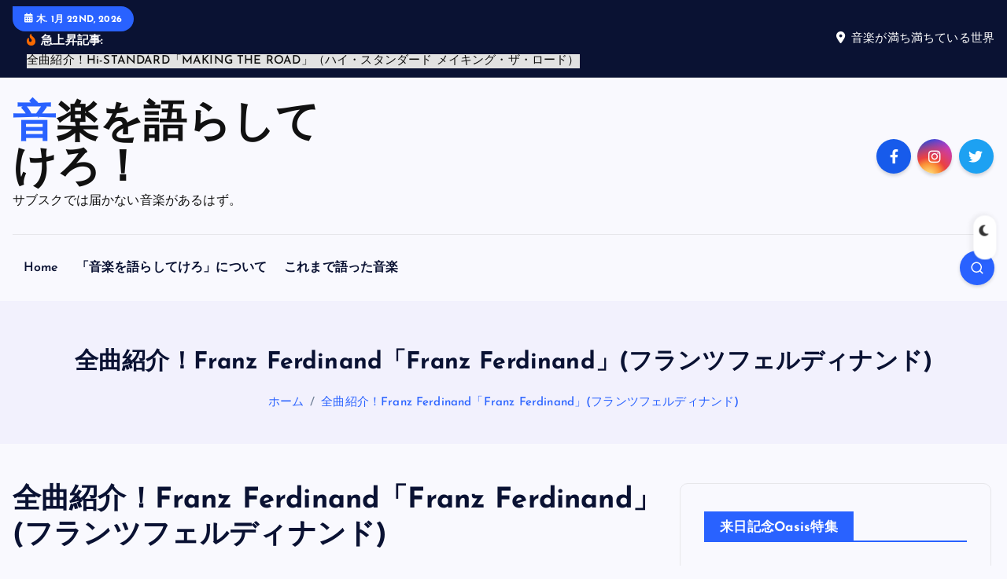

--- FILE ---
content_type: text/html; charset=UTF-8
request_url: https://musicholic.jp/franz-ferdinand/
body_size: 28334
content:
<!DOCTYPE html>
<html dir="ltr" lang="ja" prefix="og: https://ogp.me/ns#">
<head>
<meta charset="UTF-8">
<meta name="viewport" content="width=device-width, initial-scale=1">
<meta http-equiv="x-ua-compatible" content="ie=edge">
<link rel="profile" href="https://gmpg.org/xfn/11">
<link rel="pingback" href="https://musicholic.jp/xmlrpc.php">
<title>全曲紹介！Franz Ferdinand「Franz Ferdinand」(フランツフェルディナンド) | 音楽を語らしてけろ！</title>
<style>img:is([sizes="auto" i], [sizes^="auto," i]) { contain-intrinsic-size: 3000px 1500px }</style>
<!-- All in One SEO 4.7.8 - aioseo.com -->
<meta name="description" content="イギリスはスコットランドのグラスゴー出身の4人組バンドFranz Ferdinand（フランツ・フェルディナンド）の2004年にデビュー・アルバム「Franz Ferdinand」。名曲「Take Me Out」、代表曲「The Dark Of The Matinée」を収録した歴史的名盤。"/>
<meta name="robots" content="max-image-preview:large"/>
<meta name="author" content="音楽を語る人"/>
<meta name="google-site-verification" content="google-site-verification=NimUn-nR5xsfjmsVlpgllWa_DKHr4iA_mZ1qcXfozSE"/>
<meta name="keywords" content="2004年,domino recording company,uk,セルフタイトル,デビューアルバム,粉川 しの,franz ferdinand"/>
<link rel="canonical" href="https://musicholic.jp/franz-ferdinand/"/>
<meta name="generator" content="All in One SEO (AIOSEO) 4.7.8"/>
<meta property="og:locale" content="ja_JP"/>
<meta property="og:site_name" content="音楽を語らしてけろ！"/>
<meta property="og:type" content="article"/>
<meta property="og:title" content="全曲紹介！Franz Ferdinand「Franz Ferdinand」(フランツフェルディナンド) | 音楽を語らしてけろ！"/>
<meta property="og:description" content="イギリスはスコットランドのグラスゴー出身の4人組バンドFranz Ferdinand（フランツ・フェルディナンド）の2004年にデビュー・アルバム「Franz Ferdinand」。名曲「Take Me Out」、代表曲「The Dark Of The Matinée」を収録した歴史的名盤。"/>
<meta property="og:url" content="https://musicholic.jp/franz-ferdinand/"/>
<meta property="og:image" content="https://musicholic.jp/wp-content/uploads/2021/09/IMG_2601.jpg"/>
<meta property="og:image:secure_url" content="https://musicholic.jp/wp-content/uploads/2021/09/IMG_2601.jpg"/>
<meta property="og:image:width" content="2048"/>
<meta property="og:image:height" content="1536"/>
<meta property="article:published_time" content="2021-09-02T22:11:49+00:00"/>
<meta property="article:modified_time" content="2021-09-02T22:30:15+00:00"/>
<meta name="twitter:card" content="summary_large_image"/>
<meta name="twitter:site" content="@musicholic69"/>
<meta name="twitter:title" content="全曲紹介！Franz Ferdinand「Franz Ferdinand」(フランツフェルディナンド) | 音楽を語らしてけろ！"/>
<meta name="twitter:description" content="イギリスはスコットランドのグラスゴー出身の4人組バンドFranz Ferdinand（フランツ・フェルディナンド）の2004年にデビュー・アルバム「Franz Ferdinand」。名曲「Take Me Out」、代表曲「The Dark Of The Matinée」を収録した歴史的名盤。"/>
<meta name="twitter:image" content="https://musicholic.jp/wp-content/uploads/2021/09/IMG_2601.jpg"/>
<script type="application/ld+json" class="aioseo-schema">
			{"@context":"https:\/\/schema.org","@graph":[{"@type":"Article","@id":"https:\/\/musicholic.jp\/franz-ferdinand\/#article","name":"\u5168\u66f2\u7d39\u4ecb\uff01Franz Ferdinand\u300cFranz Ferdinand\u300d(\u30d5\u30e9\u30f3\u30c4\u30d5\u30a7\u30eb\u30c7\u30a3\u30ca\u30f3\u30c9) | \u97f3\u697d\u3092\u8a9e\u3089\u3057\u3066\u3051\u308d\uff01","headline":"\u5168\u66f2\u7d39\u4ecb\uff01Franz Ferdinand\u300cFranz Ferdinand\u300d(\u30d5\u30e9\u30f3\u30c4\u30d5\u30a7\u30eb\u30c7\u30a3\u30ca\u30f3\u30c9)","author":{"@id":"https:\/\/musicholic.jp\/author\/wpmaster\/#author"},"publisher":{"@id":"https:\/\/musicholic.jp\/#organization"},"image":{"@type":"ImageObject","url":"https:\/\/musicholic.jp\/wp-content\/uploads\/2021\/09\/IMG_2601.jpg","width":2048,"height":1536},"datePublished":"2021-09-03T07:11:49+09:00","dateModified":"2021-09-03T07:30:15+09:00","inLanguage":"ja","mainEntityOfPage":{"@id":"https:\/\/musicholic.jp\/franz-ferdinand\/#webpage"},"isPartOf":{"@id":"https:\/\/musicholic.jp\/franz-ferdinand\/#webpage"},"articleSection":"Franz Ferdinand, 2004\u5e74, Domino Recording Company, UK, \u30bb\u30eb\u30d5\u30bf\u30a4\u30c8\u30eb, \u30c7\u30d3\u30e5\u30fc\u30a2\u30eb\u30d0\u30e0, \u7c89\u5ddd \u3057\u306e"},{"@type":"BreadcrumbList","@id":"https:\/\/musicholic.jp\/franz-ferdinand\/#breadcrumblist","itemListElement":[{"@type":"ListItem","@id":"https:\/\/musicholic.jp\/#listItem","position":1,"name":"\u5bb6","item":"https:\/\/musicholic.jp\/","nextItem":{"@type":"ListItem","@id":"https:\/\/musicholic.jp\/franz-ferdinand\/#listItem","name":"\u5168\u66f2\u7d39\u4ecb\uff01Franz Ferdinand\u300cFranz Ferdinand\u300d(\u30d5\u30e9\u30f3\u30c4\u30d5\u30a7\u30eb\u30c7\u30a3\u30ca\u30f3\u30c9)"}},{"@type":"ListItem","@id":"https:\/\/musicholic.jp\/franz-ferdinand\/#listItem","position":2,"name":"\u5168\u66f2\u7d39\u4ecb\uff01Franz Ferdinand\u300cFranz Ferdinand\u300d(\u30d5\u30e9\u30f3\u30c4\u30d5\u30a7\u30eb\u30c7\u30a3\u30ca\u30f3\u30c9)","previousItem":{"@type":"ListItem","@id":"https:\/\/musicholic.jp\/#listItem","name":"\u5bb6"}}]},{"@type":"Organization","@id":"https:\/\/musicholic.jp\/#organization","name":"\u97f3\u697d\u3092\u8a9e\u3089\u3057\u3066\u3051\u308d\uff01","description":"\u30b5\u30d6\u30b9\u30af\u3067\u306f\u5c4a\u304b\u306a\u3044\u97f3\u697d\u304c\u3042\u308b\u306f\u305a\u3002","url":"https:\/\/musicholic.jp\/"},{"@type":"Person","@id":"https:\/\/musicholic.jp\/author\/wpmaster\/#author","url":"https:\/\/musicholic.jp\/author\/wpmaster\/","name":"\u97f3\u697d\u3092\u8a9e\u308b\u4eba"},{"@type":"WebPage","@id":"https:\/\/musicholic.jp\/franz-ferdinand\/#webpage","url":"https:\/\/musicholic.jp\/franz-ferdinand\/","name":"\u5168\u66f2\u7d39\u4ecb\uff01Franz Ferdinand\u300cFranz Ferdinand\u300d(\u30d5\u30e9\u30f3\u30c4\u30d5\u30a7\u30eb\u30c7\u30a3\u30ca\u30f3\u30c9) | \u97f3\u697d\u3092\u8a9e\u3089\u3057\u3066\u3051\u308d\uff01","description":"\u30a4\u30ae\u30ea\u30b9\u306f\u30b9\u30b3\u30c3\u30c8\u30e9\u30f3\u30c9\u306e\u30b0\u30e9\u30b9\u30b4\u30fc\u51fa\u8eab\u306e4\u4eba\u7d44\u30d0\u30f3\u30c9Franz Ferdinand\uff08\u30d5\u30e9\u30f3\u30c4\u30fb\u30d5\u30a7\u30eb\u30c7\u30a3\u30ca\u30f3\u30c9\uff09\u306e2004\u5e74\u306b\u30c7\u30d3\u30e5\u30fc\u30fb\u30a2\u30eb\u30d0\u30e0\u300cFranz Ferdinand\u300d\u3002\u540d\u66f2\u300cTake Me Out\u300d\u3001\u4ee3\u8868\u66f2\u300cThe Dark Of The Matin\u00e9e\u300d\u3092\u53ce\u9332\u3057\u305f\u6b74\u53f2\u7684\u540d\u76e4\u3002","inLanguage":"ja","isPartOf":{"@id":"https:\/\/musicholic.jp\/#website"},"breadcrumb":{"@id":"https:\/\/musicholic.jp\/franz-ferdinand\/#breadcrumblist"},"author":{"@id":"https:\/\/musicholic.jp\/author\/wpmaster\/#author"},"creator":{"@id":"https:\/\/musicholic.jp\/author\/wpmaster\/#author"},"image":{"@type":"ImageObject","url":"https:\/\/musicholic.jp\/wp-content\/uploads\/2021\/09\/IMG_2601.jpg","@id":"https:\/\/musicholic.jp\/franz-ferdinand\/#mainImage","width":2048,"height":1536},"primaryImageOfPage":{"@id":"https:\/\/musicholic.jp\/franz-ferdinand\/#mainImage"},"datePublished":"2021-09-03T07:11:49+09:00","dateModified":"2021-09-03T07:30:15+09:00"},{"@type":"WebSite","@id":"https:\/\/musicholic.jp\/#website","url":"https:\/\/musicholic.jp\/","name":"\u97f3\u697d\u3092\u8a9e\u3089\u3057\u3066\u3051\u308d\uff01","description":"\u30b5\u30d6\u30b9\u30af\u3067\u306f\u5c4a\u304b\u306a\u3044\u97f3\u697d\u304c\u3042\u308b\u306f\u305a\u3002","inLanguage":"ja","publisher":{"@id":"https:\/\/musicholic.jp\/#organization"}}]}
		</script>
<!-- All in One SEO -->
<link rel='dns-prefetch' href='//pagead2.googlesyndication.com'/>
<link rel='dns-prefetch' href='//www.googletagmanager.com'/>
<link rel="alternate" type="application/rss+xml" title="音楽を語らしてけろ！ &raquo; フィード" href="https://musicholic.jp/feed/"/>
<link rel="alternate" type="application/rss+xml" title="音楽を語らしてけろ！ &raquo; コメントフィード" href="https://musicholic.jp/comments/feed/"/>
<link rel="alternate" type="application/rss+xml" title="音楽を語らしてけろ！ &raquo; 全曲紹介！Franz Ferdinand「Franz Ferdinand」(フランツフェルディナンド) のコメントのフィード" href="https://musicholic.jp/franz-ferdinand/feed/"/>
<link rel='stylesheet' id='wp-block-library-css' href='https://musicholic.jp/wp-includes/css/dist/block-library/style.min.css?ver=6.7.4' type='text/css' media='all'/>
<style id='classic-theme-styles-inline-css' type='text/css'>
/*! This file is auto-generated */
.wp-block-button__link{color:#fff;background-color:#32373c;border-radius:9999px;box-shadow:none;text-decoration:none;padding:calc(.667em + 2px) calc(1.333em + 2px);font-size:1.125em}.wp-block-file__button{background:#32373c;color:#fff;text-decoration:none}
</style>
<style id='global-styles-inline-css' type='text/css'>
:root{--wp--preset--aspect-ratio--square: 1;--wp--preset--aspect-ratio--4-3: 4/3;--wp--preset--aspect-ratio--3-4: 3/4;--wp--preset--aspect-ratio--3-2: 3/2;--wp--preset--aspect-ratio--2-3: 2/3;--wp--preset--aspect-ratio--16-9: 16/9;--wp--preset--aspect-ratio--9-16: 9/16;--wp--preset--color--black: #000000;--wp--preset--color--cyan-bluish-gray: #abb8c3;--wp--preset--color--white: #ffffff;--wp--preset--color--pale-pink: #f78da7;--wp--preset--color--vivid-red: #cf2e2e;--wp--preset--color--luminous-vivid-orange: #ff6900;--wp--preset--color--luminous-vivid-amber: #fcb900;--wp--preset--color--light-green-cyan: #7bdcb5;--wp--preset--color--vivid-green-cyan: #00d084;--wp--preset--color--pale-cyan-blue: #8ed1fc;--wp--preset--color--vivid-cyan-blue: #0693e3;--wp--preset--color--vivid-purple: #9b51e0;--wp--preset--gradient--vivid-cyan-blue-to-vivid-purple: linear-gradient(135deg,rgba(6,147,227,1) 0%,rgb(155,81,224) 100%);--wp--preset--gradient--light-green-cyan-to-vivid-green-cyan: linear-gradient(135deg,rgb(122,220,180) 0%,rgb(0,208,130) 100%);--wp--preset--gradient--luminous-vivid-amber-to-luminous-vivid-orange: linear-gradient(135deg,rgba(252,185,0,1) 0%,rgba(255,105,0,1) 100%);--wp--preset--gradient--luminous-vivid-orange-to-vivid-red: linear-gradient(135deg,rgba(255,105,0,1) 0%,rgb(207,46,46) 100%);--wp--preset--gradient--very-light-gray-to-cyan-bluish-gray: linear-gradient(135deg,rgb(238,238,238) 0%,rgb(169,184,195) 100%);--wp--preset--gradient--cool-to-warm-spectrum: linear-gradient(135deg,rgb(74,234,220) 0%,rgb(151,120,209) 20%,rgb(207,42,186) 40%,rgb(238,44,130) 60%,rgb(251,105,98) 80%,rgb(254,248,76) 100%);--wp--preset--gradient--blush-light-purple: linear-gradient(135deg,rgb(255,206,236) 0%,rgb(152,150,240) 100%);--wp--preset--gradient--blush-bordeaux: linear-gradient(135deg,rgb(254,205,165) 0%,rgb(254,45,45) 50%,rgb(107,0,62) 100%);--wp--preset--gradient--luminous-dusk: linear-gradient(135deg,rgb(255,203,112) 0%,rgb(199,81,192) 50%,rgb(65,88,208) 100%);--wp--preset--gradient--pale-ocean: linear-gradient(135deg,rgb(255,245,203) 0%,rgb(182,227,212) 50%,rgb(51,167,181) 100%);--wp--preset--gradient--electric-grass: linear-gradient(135deg,rgb(202,248,128) 0%,rgb(113,206,126) 100%);--wp--preset--gradient--midnight: linear-gradient(135deg,rgb(2,3,129) 0%,rgb(40,116,252) 100%);--wp--preset--font-size--small: 13px;--wp--preset--font-size--medium: 20px;--wp--preset--font-size--large: 36px;--wp--preset--font-size--x-large: 42px;--wp--preset--spacing--20: 0.44rem;--wp--preset--spacing--30: 0.67rem;--wp--preset--spacing--40: 1rem;--wp--preset--spacing--50: 1.5rem;--wp--preset--spacing--60: 2.25rem;--wp--preset--spacing--70: 3.38rem;--wp--preset--spacing--80: 5.06rem;--wp--preset--shadow--natural: 6px 6px 9px rgba(0, 0, 0, 0.2);--wp--preset--shadow--deep: 12px 12px 50px rgba(0, 0, 0, 0.4);--wp--preset--shadow--sharp: 6px 6px 0px rgba(0, 0, 0, 0.2);--wp--preset--shadow--outlined: 6px 6px 0px -3px rgba(255, 255, 255, 1), 6px 6px rgba(0, 0, 0, 1);--wp--preset--shadow--crisp: 6px 6px 0px rgba(0, 0, 0, 1);}:where(.is-layout-flex){gap: 0.5em;}:where(.is-layout-grid){gap: 0.5em;}body .is-layout-flex{display: flex;}.is-layout-flex{flex-wrap: wrap;align-items: center;}.is-layout-flex > :is(*, div){margin: 0;}body .is-layout-grid{display: grid;}.is-layout-grid > :is(*, div){margin: 0;}:where(.wp-block-columns.is-layout-flex){gap: 2em;}:where(.wp-block-columns.is-layout-grid){gap: 2em;}:where(.wp-block-post-template.is-layout-flex){gap: 1.25em;}:where(.wp-block-post-template.is-layout-grid){gap: 1.25em;}.has-black-color{color: var(--wp--preset--color--black) !important;}.has-cyan-bluish-gray-color{color: var(--wp--preset--color--cyan-bluish-gray) !important;}.has-white-color{color: var(--wp--preset--color--white) !important;}.has-pale-pink-color{color: var(--wp--preset--color--pale-pink) !important;}.has-vivid-red-color{color: var(--wp--preset--color--vivid-red) !important;}.has-luminous-vivid-orange-color{color: var(--wp--preset--color--luminous-vivid-orange) !important;}.has-luminous-vivid-amber-color{color: var(--wp--preset--color--luminous-vivid-amber) !important;}.has-light-green-cyan-color{color: var(--wp--preset--color--light-green-cyan) !important;}.has-vivid-green-cyan-color{color: var(--wp--preset--color--vivid-green-cyan) !important;}.has-pale-cyan-blue-color{color: var(--wp--preset--color--pale-cyan-blue) !important;}.has-vivid-cyan-blue-color{color: var(--wp--preset--color--vivid-cyan-blue) !important;}.has-vivid-purple-color{color: var(--wp--preset--color--vivid-purple) !important;}.has-black-background-color{background-color: var(--wp--preset--color--black) !important;}.has-cyan-bluish-gray-background-color{background-color: var(--wp--preset--color--cyan-bluish-gray) !important;}.has-white-background-color{background-color: var(--wp--preset--color--white) !important;}.has-pale-pink-background-color{background-color: var(--wp--preset--color--pale-pink) !important;}.has-vivid-red-background-color{background-color: var(--wp--preset--color--vivid-red) !important;}.has-luminous-vivid-orange-background-color{background-color: var(--wp--preset--color--luminous-vivid-orange) !important;}.has-luminous-vivid-amber-background-color{background-color: var(--wp--preset--color--luminous-vivid-amber) !important;}.has-light-green-cyan-background-color{background-color: var(--wp--preset--color--light-green-cyan) !important;}.has-vivid-green-cyan-background-color{background-color: var(--wp--preset--color--vivid-green-cyan) !important;}.has-pale-cyan-blue-background-color{background-color: var(--wp--preset--color--pale-cyan-blue) !important;}.has-vivid-cyan-blue-background-color{background-color: var(--wp--preset--color--vivid-cyan-blue) !important;}.has-vivid-purple-background-color{background-color: var(--wp--preset--color--vivid-purple) !important;}.has-black-border-color{border-color: var(--wp--preset--color--black) !important;}.has-cyan-bluish-gray-border-color{border-color: var(--wp--preset--color--cyan-bluish-gray) !important;}.has-white-border-color{border-color: var(--wp--preset--color--white) !important;}.has-pale-pink-border-color{border-color: var(--wp--preset--color--pale-pink) !important;}.has-vivid-red-border-color{border-color: var(--wp--preset--color--vivid-red) !important;}.has-luminous-vivid-orange-border-color{border-color: var(--wp--preset--color--luminous-vivid-orange) !important;}.has-luminous-vivid-amber-border-color{border-color: var(--wp--preset--color--luminous-vivid-amber) !important;}.has-light-green-cyan-border-color{border-color: var(--wp--preset--color--light-green-cyan) !important;}.has-vivid-green-cyan-border-color{border-color: var(--wp--preset--color--vivid-green-cyan) !important;}.has-pale-cyan-blue-border-color{border-color: var(--wp--preset--color--pale-cyan-blue) !important;}.has-vivid-cyan-blue-border-color{border-color: var(--wp--preset--color--vivid-cyan-blue) !important;}.has-vivid-purple-border-color{border-color: var(--wp--preset--color--vivid-purple) !important;}.has-vivid-cyan-blue-to-vivid-purple-gradient-background{background: var(--wp--preset--gradient--vivid-cyan-blue-to-vivid-purple) !important;}.has-light-green-cyan-to-vivid-green-cyan-gradient-background{background: var(--wp--preset--gradient--light-green-cyan-to-vivid-green-cyan) !important;}.has-luminous-vivid-amber-to-luminous-vivid-orange-gradient-background{background: var(--wp--preset--gradient--luminous-vivid-amber-to-luminous-vivid-orange) !important;}.has-luminous-vivid-orange-to-vivid-red-gradient-background{background: var(--wp--preset--gradient--luminous-vivid-orange-to-vivid-red) !important;}.has-very-light-gray-to-cyan-bluish-gray-gradient-background{background: var(--wp--preset--gradient--very-light-gray-to-cyan-bluish-gray) !important;}.has-cool-to-warm-spectrum-gradient-background{background: var(--wp--preset--gradient--cool-to-warm-spectrum) !important;}.has-blush-light-purple-gradient-background{background: var(--wp--preset--gradient--blush-light-purple) !important;}.has-blush-bordeaux-gradient-background{background: var(--wp--preset--gradient--blush-bordeaux) !important;}.has-luminous-dusk-gradient-background{background: var(--wp--preset--gradient--luminous-dusk) !important;}.has-pale-ocean-gradient-background{background: var(--wp--preset--gradient--pale-ocean) !important;}.has-electric-grass-gradient-background{background: var(--wp--preset--gradient--electric-grass) !important;}.has-midnight-gradient-background{background: var(--wp--preset--gradient--midnight) !important;}.has-small-font-size{font-size: var(--wp--preset--font-size--small) !important;}.has-medium-font-size{font-size: var(--wp--preset--font-size--medium) !important;}.has-large-font-size{font-size: var(--wp--preset--font-size--large) !important;}.has-x-large-font-size{font-size: var(--wp--preset--font-size--x-large) !important;}
:where(.wp-block-post-template.is-layout-flex){gap: 1.25em;}:where(.wp-block-post-template.is-layout-grid){gap: 1.25em;}
:where(.wp-block-columns.is-layout-flex){gap: 2em;}:where(.wp-block-columns.is-layout-grid){gap: 2em;}
:root :where(.wp-block-pullquote){font-size: 1.5em;line-height: 1.6;}
</style>
<link rel='stylesheet' id='slick-css' href='https://musicholic.jp/wp-content/themes/newsmash/assets/vendors/css/slick.css?ver=6.7.4' type='text/css' media='all'/>
<link rel='stylesheet' id='all-css-css' href='https://musicholic.jp/wp-content/themes/newsmash/assets/vendors/css/all.min.css?ver=6.7.4' type='text/css' media='all'/>
<link rel='stylesheet' id='animate-css' href='https://musicholic.jp/wp-content/themes/newsmash/assets/vendors/css/animate.min.css?ver=6.7.4' type='text/css' media='all'/>
<link rel='stylesheet' id='newsmash-core-css' href='https://musicholic.jp/wp-content/themes/newsmash/assets/css/core.css?ver=6.7.4' type='text/css' media='all'/>
<link rel='stylesheet' id='newsmash-theme-css' href='https://musicholic.jp/wp-content/themes/newsmash/assets/css/themes.css?ver=6.7.4' type='text/css' media='all'/>
<link rel='stylesheet' id='newsmash-woocommerce-css' href='https://musicholic.jp/wp-content/themes/newsmash/assets/css/woo-styles.css?ver=6.7.4' type='text/css' media='all'/>
<link rel='stylesheet' id='newsmash-dark-css' href='https://musicholic.jp/wp-content/themes/newsmash/assets/css/dark.css?ver=6.7.4' type='text/css' media='all'/>
<link rel='stylesheet' id='newsmash-responsive-css' href='https://musicholic.jp/wp-content/themes/newsmash/assets/css/responsive.css?ver=6.7.4' type='text/css' media='all'/>
<link rel='stylesheet' id='newsmash-style-css' href='https://musicholic.jp/wp-content/themes/newsdaily/style.css?ver=6.7.4' type='text/css' media='all'/>
<style id='newsmash-style-inline-css' type='text/css'>
.dt-container-md,.dt__slider-main .owl-dots {
						max-width: 1340px;
					}
	@media (min-width: 992px) {#dt-main {
					max-width:67%;
					flex-basis:67%;
				}
#dt-sidebar {
					max-width:33%;
					flex-basis:33%;
				}}

</style>
<link rel='stylesheet' id='newsmash-google-fonts-css' href='https://musicholic.jp/wp-content/fonts/fa2aa81b325d43b018149fe3329ccbb0.css' type='text/css' media='all'/>
<link rel='stylesheet' id='jquery-lazyloadxt-spinner-css-css' href='//musicholic.jp/wp-content/plugins/a3-lazy-load/assets/css/jquery.lazyloadxt.spinner.css?ver=6.7.4' type='text/css' media='all'/>
<link rel='stylesheet' id='a3a3_lazy_load-css' href='//musicholic.jp/wp-content/uploads/sass/a3_lazy_load.min.css?ver=1745194802' type='text/css' media='all'/>
<link rel='stylesheet' id='newsdaily-parent-theme-style-css' href='https://musicholic.jp/wp-content/themes/newsmash/style.css?ver=6.7.4' type='text/css' media='all'/>
<script type="text/javascript" src="https://musicholic.jp/wp-includes/js/jquery/jquery.min.js?ver=3.7.1" id="jquery-core-js"></script>
<script type="text/javascript" src="https://musicholic.jp/wp-includes/js/jquery/jquery-migrate.min.js?ver=3.4.1" id="jquery-migrate-js"></script>
<script type="text/javascript" src="https://musicholic.jp/wp-content/themes/newsmash/assets/vendors/js/slick.min.js?ver=1" id="slick-js"></script>
<!-- Site Kit によって追加された Google タグ（gtag.js）スニペット -->
<!-- Google アナリティクス スニペット (Site Kit が追加) -->
<script type="text/javascript" src="https://www.googletagmanager.com/gtag/js?id=G-X1YNQGHDY5" id="google_gtagjs-js" async></script>
<script type="text/javascript" id="google_gtagjs-js-after">
/* <![CDATA[ */
window.dataLayer = window.dataLayer || [];function gtag(){dataLayer.push(arguments);}
gtag("set","linker",{"domains":["musicholic.jp"]});
gtag("js", new Date());
gtag("set", "developer_id.dZTNiMT", true);
gtag("config", "G-X1YNQGHDY5");
 window._googlesitekit = window._googlesitekit || {}; window._googlesitekit.throttledEvents = []; window._googlesitekit.gtagEvent = (name, data) => { var key = JSON.stringify( { name, data } ); if ( !! window._googlesitekit.throttledEvents[ key ] ) { return; } window._googlesitekit.throttledEvents[ key ] = true; setTimeout( () => { delete window._googlesitekit.throttledEvents[ key ]; }, 5 ); gtag( "event", name, { ...data, event_source: "site-kit" } ); } 
/* ]]> */
</script>
<!-- Site Kit によって追加された終了 Google タグ（gtag.js）スニペット -->
<link rel="https://api.w.org/" href="https://musicholic.jp/wp-json/"/><link rel="alternate" title="JSON" type="application/json" href="https://musicholic.jp/wp-json/wp/v2/posts/3973"/><link rel="EditURI" type="application/rsd+xml" title="RSD" href="https://musicholic.jp/xmlrpc.php?rsd"/>
<meta name="generator" content="WordPress 6.7.4"/>
<link rel='shortlink' href='https://musicholic.jp/?p=3973'/>
<link rel="alternate" title="oEmbed (JSON)" type="application/json+oembed" href="https://musicholic.jp/wp-json/oembed/1.0/embed?url=https%3A%2F%2Fmusicholic.jp%2Ffranz-ferdinand%2F"/>
<link rel="alternate" title="oEmbed (XML)" type="text/xml+oembed" href="https://musicholic.jp/wp-json/oembed/1.0/embed?url=https%3A%2F%2Fmusicholic.jp%2Ffranz-ferdinand%2F&#038;format=xml"/>
<meta name="generator" content="Site Kit by Google 1.145.0"/>	<script>
			document.documentElement.className = document.documentElement.className.replace('no-js', 'js');
		</script>
<style>
			.no-js img.lazyload {
				display: none;
			}

			figure.wp-block-image img.lazyloading {
				min-width: 150px;
			}

						.lazyload, .lazyloading {
				opacity: 0;
			}

			.lazyloaded {
				opacity: 1;
				transition: opacity 400ms;
				transition-delay: 0ms;
			}

					</style>
<!-- Site Kit が追加した Google AdSense メタタグ -->
<meta name="google-adsense-platform-account" content="ca-host-pub-2644536267352236">
<meta name="google-adsense-platform-domain" content="sitekit.withgoogle.com">
<!-- Site Kit が追加した End Google AdSense メタタグ -->
<noscript><style>.lazyload[data-src]{display:none !important;}</style></noscript><style>.lazyload{background-image:none !important;}.lazyload:before{background-image:none !important;}</style>	<style type="text/css">
			body header .site--logo .site--title,
		body header .site--logo .site--description {
			color: #111111;
		}
		</style>
<!-- Google AdSense スニペット (Site Kit が追加) -->
<script type="text/javascript" async="async" src="https://pagead2.googlesyndication.com/pagead/js/adsbygoogle.js?client=ca-pub-1272454581748635&amp;host=ca-host-pub-2644536267352236" crossorigin="anonymous"></script>
<!-- (ここまで) Google AdSense スニペット (Site Kit が追加) -->
<link rel="icon" href="https://musicholic.jp/wp-content/uploads/2021/12/cropped-mushicholic-32x32.jpg" sizes="32x32"/>
<link rel="icon" href="https://musicholic.jp/wp-content/uploads/2021/12/cropped-mushicholic-192x192.jpg" sizes="192x192"/>
<link rel="apple-touch-icon" href="https://musicholic.jp/wp-content/uploads/2021/12/cropped-mushicholic-180x180.jpg"/>
<meta name="msapplication-TileImage" content="https://musicholic.jp/wp-content/uploads/2021/12/cropped-mushicholic-270x270.jpg"/>
<div class="dt_switcherdarkbtn">
<div class="dt_switcherdarkbtn-left"></div>
<div class="dt_switcherdarkbtn-inner"></div>
</div>
<script async src="https://pagead2.googlesyndication.com/pagead/js/adsbygoogle.js?client=ca-pub-1272454581748635" crossorigin="anonymous"></script>
</head>
<body class="post-template-default single single-post postid-3973 single-format-standard section--title-two sticky-header sticky-sidebar btn--effect-one">
<div class="dt_readingbar-wrapper">
<div class="dt_readingbar"></div>
</div>
<div id="page" class="site">
<a class="skip-link screen-reader-text" href="#content">内容をスキップ</a>
<div id="dt_preloader" class="dt_preloader">
<div class="dt_preloader-inner">
<div class="dt_preloader-handle">
<button type="button" class="dt_preloader-close site--close"></button>
<div class="dt_preloader-animation">
<div class="dt_preloader-object one"></div>
<div class="dt_preloader-object two"></div>
<div class="dt_preloader-object three"></div>
<div class="dt_preloader-object four"></div>
</div>
</div>
</div>
</div>
<header id="dt_header" class="dt_header header--four menu_active-three">
<div class="dt_header-inner">
<div class="dt_header-topbar dt-d-lg-block dt-d-none">
<div class="dt-container-md">
<div class="dt-row">
<div class="dt-col-lg-7 dt-col-12">
<div class="dt_header-wrap left">
<div class="widget dt-current-date">
<span>
<i class="fas fa-calendar-alt"></i>
木. 1月 22nd, 2026 </span>
</div>
<div class="widget dt-news-headline">
<strong class="dt-news-heading"><i class="fas fa-fire-alt"></i> 急上昇記事:</strong>
<span class="dt_heading dt_heading_2">
<span class="dt_heading_inner">
<b class="is_on">全曲紹介！Hi-STANDARD「MAKING THE ROAD」（ハイ・スタンダード メイキング・ザ・ロード）</b><b class="">全曲紹介！BRAHMAN「A FORLORN HOPE」（ブラフマン ア・フォーローン・ホープ）</b><b class="">全曲紹介！oasis「Heathen Chemistry」（オアシス ヒーザン・ケミストリー）</b><b class="">全曲紹介！RANCID「Honor Is All We Know」（ランシド オナー・イズ・オール・ウィー・ノウ）</b><b class="">全曲紹介！The Coral「The Invisible Invasion」（ザ・コーラル インヴィジブル・インヴェイジョン）</b><b class="">全曲紹介！Jack Peñate「Matinée」（ジャック・ペニャーテ マチネ）</b><b class="">全曲紹介！Ken Yokoyama「RAIDEN GO」（ライデン・ゴー）</b><b class="">全曲紹介！Steriogram「Schmack!」（ステリオグラム シュマック）</b><b class="">全曲紹介！Radiohead「OK Computer」（レディオヘッド OK コンピューター）</b><b class="">全曲紹介！Bad Religion「Suffer」（バッド・レリジョン サーファー）</b><b class="">全曲紹介！KEMURI「our PMA」（ケムリ アワー・ピーエムエー）</b><b class="">全曲紹介！Modest Mouse「We Were Dead Before the Ship Even Sank」（モデスト・マウス 生命の大航海）</b><b class="">全曲紹介！Linkin Park × Jay-Z「Collision Course」（リンキン・パーク × ジェイ・Z コリジョン・コース）</b><b class="">全曲紹介！The Living End「Roll On」（リヴィング・エンド ロール・オン）</b><b class="">全曲紹介！BACKYARD BABIES「Sliver &#038; Gold」（バックヤード・ベイビーズ スリヴァー＆ゴールド）</b><b class="">全曲紹介！Flogging Molly「Float」（フロッギング・モリー フロート）</b><b class="">全曲紹介！Weezer「Maladroit」（ウィーザー マラドロワ）</b><b class="">全曲紹介！Mando Diao「Never Seen the Light of Day」（マンドゥ・ディアオ ネヴァー・シーン・ザ・ライト・オブ・デー）</b><b class="">全曲紹介！COUNTRY YARD「The Roots Evolved」（カントリーヤード ザ・ルーツ・イヴォルヴド）</b><b class="">全曲紹介！ Zebrahead「Waste of Mind」（ゼブラヘッド ウェイスト・オブ・マインド）</b><b class="">全曲紹介！RIP SLYME「MASTERPIECE」（リップスライム マスターピース）</b><b class="">全曲紹介！Beastie Boys「Some Old Bullshit」（ビースティ・ボーイズ サム・オールド・ブルシット）</b><b class="">全曲紹介！TERIYAKI BOYZ「BEEF or CHICKEN」（テリヤキ・ボーイズ ビーフ・オア・チキン）</b><b class="">全曲紹介！Andrew W.K.「I Get Wet」（アンドリューW.K. アイ・ゲット・ウェット〜パーティー・一直線!）</b><b class="">全曲紹介！smorgas「球極」（スモーガス きゅうきょく）</b><b class="">全曲紹介！MxPx「Teenage Politics」（ティーンエイジ・ポリティクス）</b><b class="">全曲紹介！Foo Fighters「One by One」（フー・ファイターズ　ワン・バイ・ワン）</b><b class="">全曲紹介！MxPx 「On The Cover II」（ オン・ザ・カヴァーII）</b><b class="">全曲紹介！Social Distortion「Somewhere Between Heaven And Hell」（ソーシャル・ディストーション サムウェア・ビトゥイーン・ヘヴン・アンド・ヘル）</b><b class="">全曲紹介！Don Johnson Big Band「ドン・ジョンソン・ビッグ・バンド～日本上陸盤」</b><b class="">全曲紹介！Fishbone「Truth and Soul」（フィッシュボーン トゥルース・アンド・ソウル）</b><b class="">全曲紹介！!!!「As If」（チック・チック・チック アズ・イフ）</b><b class="">全曲紹介！Massive Attack「Blue Lines」（マッシブ・アタック ブルー・ラインズ）</b><b class="">全曲紹介！SNAIL RAMP「TV MONSTER」（スネイルランプ TVモンスター）</b><b class="">全曲紹介！Primal Scream「Riot City Blues」（プライマル・スクリーム ライオット・シティ・ブルース）</b><b class="">全曲紹介！ 難波章浩- AKIHIRO NAMBA「PUNK ROCK THROUGH THE NIGHT」（パンク・ロック・スルー・ザ・ナイト）</b><b class="">全曲紹介！Travis「The Man Who」（トラヴィス　ザ・マン・フー）</b><b class="">全曲紹介！VOODOO GLOW SKULLS「FIRME」（ブゥー・ドゥー・グロウ・スカルズ　フィルム）</b><b class="">全曲紹介！Dragon Ash「LILY OF DA VALLEY」（ドラゴンアッシュ　リリー・オブ・ダ・ヴァレイ）</b><b class="">全曲紹介！Tahiti 80「Puzzle」（タヒチ80 パズル）</b><b class="">全曲紹介！HAWAIIAN6「SOULS」（ハワイアンシックス ソウルズ）</b><b class="">全曲紹介！POTSHOT「POTSHOT a-GO GO」（ポットショット・ア・ゴー・ゴー）</b><b class="">全曲紹介！PENPALS「2nd Coming」（ペンパルズ セカンド・カミング）</b><b class="">全曲紹介！Swingin&#8217; Utters「Dead Flowers, Bottles, Bluegrass, and Bones」（スウィンギン・アターズ　デッド・フラワーズ、ボトルズ、ブルーグラス、アンド・ボーンズ）</b><b class="">全曲紹介！Operation Ivy「Operation Ivy」（オペレーション・アイヴィー）</b><b class="">全曲紹介！Joey Ramone「Don&#8217;t Worry About Me」（ジョーイ・ラモーン ドント・ウォーリー・アバウト・ミー）</b><b class="">全曲紹介！Joey Cape/Duncan Redmonds/Ken Yokoyama「Don’t Wake Up The Kids」（ドント・ウェイク・アップ・ザ･キッズ）</b><b class="">全曲紹介！HARD-Fi「Once Upon a Time in the West」（ハード・ファイ ワンス・アポン・ア・タイム・イン・ザ・ウエスト）</b><b class="">全曲紹介！Stereophonics「Just Enough Education to Perform」（ステレオフォニックス　ジャスト・イナフ・エデュケーション・トゥ・パフォーム）</b><b class="">全曲紹介！Me First and the Gimme Gimmes「Sing In Japanese」（ミー・ファースト・アンド・ザ・ギミー・ギミーズ）</b><b class="">全曲紹介！SKA SKA CLUB「TWELVE WAYS TO GO」（スカスカクラブ トゥエルブ ウェイズ トゥ ゴー）</b><b class="">全曲紹介！The Rolling Stones「Exile on Main St.」（ ローリング・ストーンズ メイン・ストリートのならず者）</b><b class="">全曲紹介！Lagwagon「Duh」（ラグワゴン　ダー）</b><b class="">全曲紹介！The Enemy「We&#8217;ll Live and Die in These Towns」（ジ・エナミー　ウィル・リヴ・アンド・ダイ・イン・ジーズ・タウンズ ）</b><b class="">全曲紹介！The Animals「The House of the Rising Sun」（朝日のあたる家）</b><b class="">全曲紹介！COCOBAT「TSUKIOOKAMI」（ココバット ツキオオカミ）</b><b class="">全曲紹介！Less Than Jake「Borders &#038; Boundaries」（レス・ザン・ジェイク ボーダーズ アンド バウンダリーズ）</b><b class="">全曲紹介！FACT「WITNESS」（ウィットネス）</b><b class="">全曲紹介！Green Day「Last Night on Earth: Live in Tokyo」（グリーンデイ ラスト・ナイト・オン・アース：ライブ・イン・トーキョー）</b><b class="">全曲紹介！Primal Scream「Evil Heat」（プライマル・スクリーム イーヴル・ヒート）</b><b class="">全曲紹介！NOFX「Punk in Drublic」（ノーエフエックス パンク イン ドラブリック）</b><b class="">全曲紹介！ASH「A-Z Volume 1」（エー・ゼット・ボリューム 1）</b><b class="">全曲紹介！Kasabian「Velociraptor!」（ヴェロキラプトル!）</b><b class="">全曲紹介！MUSE「Absolution（ミューズ　アブソルーション）」</b><b class="">全曲紹介！Liam Gallagher「As You Were」（リアム・ギャラガー　アズ・ユー・ワー）</b><b class="">全曲紹介！The Birthday「NIGHT ON FOOL」（ナイト・オン・フール）</b><b class="">全曲紹介！ FACT「FACT」（セルフタイトル）</b><b class="">全曲紹介！ Ken Yokoyama 「The Golden Age Of Punk Rock」（ザ・ゴールデン・エイジ・オブ・パンク・ロック）</b><b class="">全曲紹介！ザ・クロマニヨンズ「ザ・クロマニヨンズ」</b><b class="">全曲紹介！Linkin Park「Hybrid Theory」（リンキンパーク ハイブリッド・セオリー）</b><b class="">全曲紹介！ Ken Yokoyama 「Songs Of The Living Dead」（ソング・オブ・ザ・リビングデッド）</b><b class="">全曲紹介！Radiohead「A Moon Shaped Pool」（ア・ムーン・シェイプト・プール）</b><b class="">全曲紹介！KUZIRA「Superspin」</b><b class="">全曲紹介！Linkin Park「Minutes to Midnight」（リンキン・パーク ミニッツ・トゥ・ミッドナイト）</b><b class="">全曲紹介！Gym Class Heroes「As Cruel as School Children」（ジム・クラス・ヒーローズ アズ・クルーエル・アズ・スクール・チルドレン）</b><b class="">全曲紹介！Ken Yokoyama「Third Time’s A Charm」（サード・タイムズ・ア・チャーム）</b><b class="">全曲紹介！oasis「SO FAR AWAY」（オアシス ブートレグ）</b><b class="">全曲紹介！oasis「Standing on the Shoulder of Giants」（オアシス スタンディング・オン・ザ・ショルダー・オブ・ジャイアンツ）</b><b class="">全曲紹介！Tim Armstrong「A Poet&#8217;s Life」（ティム・アームストロング　ア・ポエッツ・ライフ）</b><b class="">全曲紹介！Me First and the Gimme Gimmes「Are a Drag」（ミー・ファースト・アンド・ザ・ギミー・ギミーズ）</b><b class="">全曲紹介！Rage Against the Machine「The Battle of Los Angeles」（レイジ・アゲインスト・ザ・マシーン バトル・オブ・ロサンゼルス）</b><b class="">全曲紹介！怒髪天「プロレタリアン・ラリアット」</b><b class="">全曲紹介！Bloc Party「Silent Alarm」（ブロック・パーティー　サイレント・アラーム）</b><b class="">全曲紹介！Story of the Year「Page Avenue」（ストーリー・オブ・ザ・イヤー　ページ・アベニュー）</b><b class="">全曲紹介！B-DASH「ビッグ ブラック ストア (連絡しろ)」</b><b class="">全曲紹介！B-DASH「ぽ」</b><b class="">全曲紹介！Dragon Ash「HARVEST」（ドラゴンアッシュ　ハーヴェスト）</b><b class="">全曲紹介！The Birthday「STAR BLOWS」（スター・ブロウズ）</b><b class="">全曲紹介！Me First and the Gimme Gimmes「Take A Break」（ミー・ファースト・アンド・ザ・ギミー・ギミーズ）</b><b class="">全曲紹介！THE BAWDIES「YESTERDAY AND TODAY」（ザ・ボゥディーズ イエスタデイ・アンド・トゥデイ）</b><b class="">全曲紹介！MAN WITH A MISSION「The World’s On Fire」（マン・ウィズ・ア・ミッション ザ・ワールズ・オン・ファイア）</b><b class="">全曲紹介！Bad Religion「Recipe for Hate」（バッド・レリジョン レシピ・フォー・ヘイト）</b><b class="">全曲紹介！NO USE FOR A NAME「The Daily Grind」（ザ・デイリー・グラインド ノー・ユース・フォー・ア・ネイム）</b><b class="">全曲紹介！BLANKEY JET CITY「SKUNK」（ブランキー・ジェット・シティ　スカンク）</b><b class="">全曲紹介！THE DEAD 60’S「THE DEAD 60’S」（邦題：無線衝突）</b><b class="">全曲紹介！NOEL GALLAGHER’S HIGH FLYING BIRDS「NOEL GALLAGHER’S HIGH FLYING BIRDS」（ノエル・ギャラガーズ・ハイ・フライング・バーズ セルフタイトル）</b><b class="">全曲紹介！One Day As A Lion「One Day As A Lion（ ワン・デイ・アズ・ア・ライオン）」</b><b class="">全曲紹介！SUM41「All Killer No Filler」（オール・キラー・ノー・フィラー）</b><b class="">全曲紹介！ Arctic Monkeys「Whatever People Say I Am, That’s What I’m Not」</b><b class="">全曲紹介！ASIAN KUNG-FU GENERATION「ソルファ」（アジアン・カンフー・ジェネレーション）</b>	</span>
</span>
</div>
</div>
</div>
<div class="dt-col-lg-5 dt-col-12">
<div class="dt_header-wrap right">
<div class="widget dt-address">
<i class="fas fa-map-marker-alt"></i>
<span>音楽が満ち満ちている世界</span>
</div>
</div>
</div>
</div>
</div>
</div>
<div class="dt_header-navwrapper">
<div class="dt_header-navwrapperinner">
<!--=== / Start: DT_Navbar / === -->
<div class="dt_navbar dt-d-none dt-d-lg-block">
<div class="dt_navbar-wrapper is--sticky">
<div class="dt-container-md">
<div class="dt-row dt-py-5">
<div class="dt-col-md-4 dt-my-auto">
<div class="site--logo">
<a href="https://musicholic.jp/" class="site--title">
<h1 class="site--title">
音楽を語らしてけろ！	</h1>
</a>
<p class="site--description">サブスクでは届かない音楽があるはず。</p>
</div>
</div>
<div class="dt-col-md-8 dt-my-auto">
<div class="dt_navbar-right">
<ul class="dt_navbar-list-right">
<li class="dt_navbar-social-item">
<div class="widget widget_social">
<a href="https://www.facebook.com/p/%E9%9F%B3%E6%A5%BD%E3%82%92%E8%AA%9E%E3%82%89%E3%81%97%E3%81%A6%E3%81%91%E3%82%8D-100063452894405/?locale=pt_BR"><i class="fab fa-facebook-f"></i></a>
<a href="https://www.instagram.com/musicholic69/"><i class="fab fa-instagram"></i></a>
<a href="https://x.com/musicholic69"><i class="fab fa-twitter"></i></a>
</div>
</li>
</ul>
</div>
</div>
</div>
<div class="dt-row">
<div class="dt-col-12">
<div class="dt_navbar-menu">
<nav class="dt_navbar-nav">
<ul class="dt_navbar-mainmenu"><li class="nav-item menu-item "><a class="nav-link " href="https://musicholic.jp/" title="Home">Home</a></li><li class="nav-item menu-item page_item dropdown page-item-35"><a class="nav-link" href="https://musicholic.jp/about/">「音楽を語らしてけろ」について</a></li><li class="nav-item menu-item page_item dropdown page-item-375"><a class="nav-link" href="https://musicholic.jp/category/">これまで語った音楽</a></li></ul>
</nav>
<div class="dt_navbar-right">
<ul class="dt_navbar-list-right">
<li class="dt_navbar-search-item">
<button class="dt_navbar-search-toggle"><svg class="icon"><use xlink:href="https://musicholic.jp/wp-content/themes/newsmash/assets/icons/icons.svg#search-icon"></use></svg></button>
<div class="dt_search search--header">
<form method="get" class="dt_search-form" action="https://musicholic.jp/" aria-label="再検索">
<label for="dt_search-form-1">
<span class="screen-reader-text">検索対象:</span>
<input type="search" id="dt_search-form-1" class="dt_search-field" placeholder="検索する" value="" name="s"/>
</label>
<button type="submit" class="dt_search-submit search-submit"><i class="fas fa-search" aria-hidden="true"></i></button>
</form>
<button type="button" class="dt_search-close"><i class="fas fa-long-arrow-alt-up" aria-hidden="true"></i></button>
</div>
</li>
</ul>
</div>
</div>
</div>
</div>
</div>
</div>
</div>
<!--=== / End: DT_Navbar / === -->
<!--=== / Start: DT_Mobile Menu / === -->
<div class="dt_mobilenav is--sticky dt-d-lg-none">
<div class="dt_mobilenav-topbar">
<button type="button" class="dt_mobilenav-topbar-toggle"><i class="fas fa-angle-double-down" aria-hidden="true"></i></button>
<div class="dt_mobilenav-topbar-content">
<div class="dt-container-md">
<div class="dt-row">
<div class="dt-col-lg-7 dt-col-12">
<div class="dt_header-wrap left">
<div class="widget dt-current-date">
<span>
<i class="fas fa-calendar-alt"></i>
木. 1月 22nd, 2026 </span>
</div>
<div class="widget dt-news-headline">
<strong class="dt-news-heading"><i class="fas fa-fire-alt"></i> 急上昇記事:</strong>
<span class="dt_heading dt_heading_2">
<span class="dt_heading_inner">
<b class="is_on">全曲紹介！Hi-STANDARD「MAKING THE ROAD」（ハイ・スタンダード メイキング・ザ・ロード）</b><b class="">全曲紹介！BRAHMAN「A FORLORN HOPE」（ブラフマン ア・フォーローン・ホープ）</b><b class="">全曲紹介！oasis「Heathen Chemistry」（オアシス ヒーザン・ケミストリー）</b><b class="">全曲紹介！RANCID「Honor Is All We Know」（ランシド オナー・イズ・オール・ウィー・ノウ）</b><b class="">全曲紹介！The Coral「The Invisible Invasion」（ザ・コーラル インヴィジブル・インヴェイジョン）</b><b class="">全曲紹介！Jack Peñate「Matinée」（ジャック・ペニャーテ マチネ）</b><b class="">全曲紹介！Ken Yokoyama「RAIDEN GO」（ライデン・ゴー）</b><b class="">全曲紹介！Steriogram「Schmack!」（ステリオグラム シュマック）</b><b class="">全曲紹介！Radiohead「OK Computer」（レディオヘッド OK コンピューター）</b><b class="">全曲紹介！Bad Religion「Suffer」（バッド・レリジョン サーファー）</b><b class="">全曲紹介！KEMURI「our PMA」（ケムリ アワー・ピーエムエー）</b><b class="">全曲紹介！Modest Mouse「We Were Dead Before the Ship Even Sank」（モデスト・マウス 生命の大航海）</b><b class="">全曲紹介！Linkin Park × Jay-Z「Collision Course」（リンキン・パーク × ジェイ・Z コリジョン・コース）</b><b class="">全曲紹介！The Living End「Roll On」（リヴィング・エンド ロール・オン）</b><b class="">全曲紹介！BACKYARD BABIES「Sliver &#038; Gold」（バックヤード・ベイビーズ スリヴァー＆ゴールド）</b><b class="">全曲紹介！Flogging Molly「Float」（フロッギング・モリー フロート）</b><b class="">全曲紹介！Weezer「Maladroit」（ウィーザー マラドロワ）</b><b class="">全曲紹介！Mando Diao「Never Seen the Light of Day」（マンドゥ・ディアオ ネヴァー・シーン・ザ・ライト・オブ・デー）</b><b class="">全曲紹介！COUNTRY YARD「The Roots Evolved」（カントリーヤード ザ・ルーツ・イヴォルヴド）</b><b class="">全曲紹介！ Zebrahead「Waste of Mind」（ゼブラヘッド ウェイスト・オブ・マインド）</b><b class="">全曲紹介！RIP SLYME「MASTERPIECE」（リップスライム マスターピース）</b><b class="">全曲紹介！Beastie Boys「Some Old Bullshit」（ビースティ・ボーイズ サム・オールド・ブルシット）</b><b class="">全曲紹介！TERIYAKI BOYZ「BEEF or CHICKEN」（テリヤキ・ボーイズ ビーフ・オア・チキン）</b><b class="">全曲紹介！Andrew W.K.「I Get Wet」（アンドリューW.K. アイ・ゲット・ウェット〜パーティー・一直線!）</b><b class="">全曲紹介！smorgas「球極」（スモーガス きゅうきょく）</b><b class="">全曲紹介！MxPx「Teenage Politics」（ティーンエイジ・ポリティクス）</b><b class="">全曲紹介！Foo Fighters「One by One」（フー・ファイターズ　ワン・バイ・ワン）</b><b class="">全曲紹介！MxPx 「On The Cover II」（ オン・ザ・カヴァーII）</b><b class="">全曲紹介！Social Distortion「Somewhere Between Heaven And Hell」（ソーシャル・ディストーション サムウェア・ビトゥイーン・ヘヴン・アンド・ヘル）</b><b class="">全曲紹介！Don Johnson Big Band「ドン・ジョンソン・ビッグ・バンド～日本上陸盤」</b><b class="">全曲紹介！Fishbone「Truth and Soul」（フィッシュボーン トゥルース・アンド・ソウル）</b><b class="">全曲紹介！!!!「As If」（チック・チック・チック アズ・イフ）</b><b class="">全曲紹介！Massive Attack「Blue Lines」（マッシブ・アタック ブルー・ラインズ）</b><b class="">全曲紹介！SNAIL RAMP「TV MONSTER」（スネイルランプ TVモンスター）</b><b class="">全曲紹介！Primal Scream「Riot City Blues」（プライマル・スクリーム ライオット・シティ・ブルース）</b><b class="">全曲紹介！ 難波章浩- AKIHIRO NAMBA「PUNK ROCK THROUGH THE NIGHT」（パンク・ロック・スルー・ザ・ナイト）</b><b class="">全曲紹介！Travis「The Man Who」（トラヴィス　ザ・マン・フー）</b><b class="">全曲紹介！VOODOO GLOW SKULLS「FIRME」（ブゥー・ドゥー・グロウ・スカルズ　フィルム）</b><b class="">全曲紹介！Dragon Ash「LILY OF DA VALLEY」（ドラゴンアッシュ　リリー・オブ・ダ・ヴァレイ）</b><b class="">全曲紹介！Tahiti 80「Puzzle」（タヒチ80 パズル）</b><b class="">全曲紹介！HAWAIIAN6「SOULS」（ハワイアンシックス ソウルズ）</b><b class="">全曲紹介！POTSHOT「POTSHOT a-GO GO」（ポットショット・ア・ゴー・ゴー）</b><b class="">全曲紹介！PENPALS「2nd Coming」（ペンパルズ セカンド・カミング）</b><b class="">全曲紹介！Swingin&#8217; Utters「Dead Flowers, Bottles, Bluegrass, and Bones」（スウィンギン・アターズ　デッド・フラワーズ、ボトルズ、ブルーグラス、アンド・ボーンズ）</b><b class="">全曲紹介！Operation Ivy「Operation Ivy」（オペレーション・アイヴィー）</b><b class="">全曲紹介！Joey Ramone「Don&#8217;t Worry About Me」（ジョーイ・ラモーン ドント・ウォーリー・アバウト・ミー）</b><b class="">全曲紹介！Joey Cape/Duncan Redmonds/Ken Yokoyama「Don’t Wake Up The Kids」（ドント・ウェイク・アップ・ザ･キッズ）</b><b class="">全曲紹介！HARD-Fi「Once Upon a Time in the West」（ハード・ファイ ワンス・アポン・ア・タイム・イン・ザ・ウエスト）</b><b class="">全曲紹介！Stereophonics「Just Enough Education to Perform」（ステレオフォニックス　ジャスト・イナフ・エデュケーション・トゥ・パフォーム）</b><b class="">全曲紹介！Me First and the Gimme Gimmes「Sing In Japanese」（ミー・ファースト・アンド・ザ・ギミー・ギミーズ）</b><b class="">全曲紹介！SKA SKA CLUB「TWELVE WAYS TO GO」（スカスカクラブ トゥエルブ ウェイズ トゥ ゴー）</b><b class="">全曲紹介！The Rolling Stones「Exile on Main St.」（ ローリング・ストーンズ メイン・ストリートのならず者）</b><b class="">全曲紹介！Lagwagon「Duh」（ラグワゴン　ダー）</b><b class="">全曲紹介！The Enemy「We&#8217;ll Live and Die in These Towns」（ジ・エナミー　ウィル・リヴ・アンド・ダイ・イン・ジーズ・タウンズ ）</b><b class="">全曲紹介！The Animals「The House of the Rising Sun」（朝日のあたる家）</b><b class="">全曲紹介！COCOBAT「TSUKIOOKAMI」（ココバット ツキオオカミ）</b><b class="">全曲紹介！Less Than Jake「Borders &#038; Boundaries」（レス・ザン・ジェイク ボーダーズ アンド バウンダリーズ）</b><b class="">全曲紹介！FACT「WITNESS」（ウィットネス）</b><b class="">全曲紹介！Green Day「Last Night on Earth: Live in Tokyo」（グリーンデイ ラスト・ナイト・オン・アース：ライブ・イン・トーキョー）</b><b class="">全曲紹介！Primal Scream「Evil Heat」（プライマル・スクリーム イーヴル・ヒート）</b><b class="">全曲紹介！NOFX「Punk in Drublic」（ノーエフエックス パンク イン ドラブリック）</b><b class="">全曲紹介！ASH「A-Z Volume 1」（エー・ゼット・ボリューム 1）</b><b class="">全曲紹介！Kasabian「Velociraptor!」（ヴェロキラプトル!）</b><b class="">全曲紹介！MUSE「Absolution（ミューズ　アブソルーション）」</b><b class="">全曲紹介！Liam Gallagher「As You Were」（リアム・ギャラガー　アズ・ユー・ワー）</b><b class="">全曲紹介！The Birthday「NIGHT ON FOOL」（ナイト・オン・フール）</b><b class="">全曲紹介！ FACT「FACT」（セルフタイトル）</b><b class="">全曲紹介！ Ken Yokoyama 「The Golden Age Of Punk Rock」（ザ・ゴールデン・エイジ・オブ・パンク・ロック）</b><b class="">全曲紹介！ザ・クロマニヨンズ「ザ・クロマニヨンズ」</b><b class="">全曲紹介！Linkin Park「Hybrid Theory」（リンキンパーク ハイブリッド・セオリー）</b><b class="">全曲紹介！ Ken Yokoyama 「Songs Of The Living Dead」（ソング・オブ・ザ・リビングデッド）</b><b class="">全曲紹介！Radiohead「A Moon Shaped Pool」（ア・ムーン・シェイプト・プール）</b><b class="">全曲紹介！KUZIRA「Superspin」</b><b class="">全曲紹介！Linkin Park「Minutes to Midnight」（リンキン・パーク ミニッツ・トゥ・ミッドナイト）</b><b class="">全曲紹介！Gym Class Heroes「As Cruel as School Children」（ジム・クラス・ヒーローズ アズ・クルーエル・アズ・スクール・チルドレン）</b><b class="">全曲紹介！Ken Yokoyama「Third Time’s A Charm」（サード・タイムズ・ア・チャーム）</b><b class="">全曲紹介！oasis「SO FAR AWAY」（オアシス ブートレグ）</b><b class="">全曲紹介！oasis「Standing on the Shoulder of Giants」（オアシス スタンディング・オン・ザ・ショルダー・オブ・ジャイアンツ）</b><b class="">全曲紹介！Tim Armstrong「A Poet&#8217;s Life」（ティム・アームストロング　ア・ポエッツ・ライフ）</b><b class="">全曲紹介！Me First and the Gimme Gimmes「Are a Drag」（ミー・ファースト・アンド・ザ・ギミー・ギミーズ）</b><b class="">全曲紹介！Rage Against the Machine「The Battle of Los Angeles」（レイジ・アゲインスト・ザ・マシーン バトル・オブ・ロサンゼルス）</b><b class="">全曲紹介！怒髪天「プロレタリアン・ラリアット」</b><b class="">全曲紹介！Bloc Party「Silent Alarm」（ブロック・パーティー　サイレント・アラーム）</b><b class="">全曲紹介！Story of the Year「Page Avenue」（ストーリー・オブ・ザ・イヤー　ページ・アベニュー）</b><b class="">全曲紹介！B-DASH「ビッグ ブラック ストア (連絡しろ)」</b><b class="">全曲紹介！B-DASH「ぽ」</b><b class="">全曲紹介！Dragon Ash「HARVEST」（ドラゴンアッシュ　ハーヴェスト）</b><b class="">全曲紹介！The Birthday「STAR BLOWS」（スター・ブロウズ）</b><b class="">全曲紹介！Me First and the Gimme Gimmes「Take A Break」（ミー・ファースト・アンド・ザ・ギミー・ギミーズ）</b><b class="">全曲紹介！THE BAWDIES「YESTERDAY AND TODAY」（ザ・ボゥディーズ イエスタデイ・アンド・トゥデイ）</b><b class="">全曲紹介！MAN WITH A MISSION「The World’s On Fire」（マン・ウィズ・ア・ミッション ザ・ワールズ・オン・ファイア）</b><b class="">全曲紹介！Bad Religion「Recipe for Hate」（バッド・レリジョン レシピ・フォー・ヘイト）</b><b class="">全曲紹介！NO USE FOR A NAME「The Daily Grind」（ザ・デイリー・グラインド ノー・ユース・フォー・ア・ネイム）</b><b class="">全曲紹介！BLANKEY JET CITY「SKUNK」（ブランキー・ジェット・シティ　スカンク）</b><b class="">全曲紹介！THE DEAD 60’S「THE DEAD 60’S」（邦題：無線衝突）</b><b class="">全曲紹介！NOEL GALLAGHER’S HIGH FLYING BIRDS「NOEL GALLAGHER’S HIGH FLYING BIRDS」（ノエル・ギャラガーズ・ハイ・フライング・バーズ セルフタイトル）</b><b class="">全曲紹介！One Day As A Lion「One Day As A Lion（ ワン・デイ・アズ・ア・ライオン）」</b><b class="">全曲紹介！SUM41「All Killer No Filler」（オール・キラー・ノー・フィラー）</b><b class="">全曲紹介！ Arctic Monkeys「Whatever People Say I Am, That’s What I’m Not」</b><b class="">全曲紹介！ASIAN KUNG-FU GENERATION「ソルファ」（アジアン・カンフー・ジェネレーション）</b>	</span>
</span>
</div>
</div>
</div>
<div class="dt-col-lg-5 dt-col-12">
<div class="dt_header-wrap right">
<div class="widget dt-address">
<i class="fas fa-map-marker-alt"></i>
<span>音楽が満ち満ちている世界</span>
</div>
</div>
</div>
</div>
</div>
</div>
</div>
<div class="dt-container-md">
<div class="dt-row">
<div class="dt-col-12">
<div class="dt_mobilenav-menu">
<div class="dt_mobilenav-toggles">
<div class="dt_mobilenav-mainmenu">
<button type="button" class="hamburger dt_mobilenav-mainmenu-toggle">
<span></span>
<span></span>
<span></span>
</button>
<nav class="dt_mobilenav-mainmenu-content">
<div class="dt_header-closemenu off--layer"></div>
<div class="dt_mobilenav-mainmenu-inner">
<button type="button" class="dt_header-closemenu site--close"></button>
<ul class="dt_navbar-mainmenu"><li class="nav-item menu-item "><a class="nav-link " href="https://musicholic.jp/" title="Home">Home</a></li><li class="nav-item menu-item page_item dropdown page-item-35"><a class="nav-link" href="https://musicholic.jp/about/">「音楽を語らしてけろ」について</a></li><li class="nav-item menu-item page_item dropdown page-item-375"><a class="nav-link" href="https://musicholic.jp/category/">これまで語った音楽</a></li></ul>
</div>
</nav>
</div>
</div>
<div class="dt_mobilenav-logo">
<div class="site--logo">
<a href="https://musicholic.jp/" class="site--title">
<h1 class="site--title">
音楽を語らしてけろ！	</h1>
</a>
<p class="site--description">サブスクでは届かない音楽があるはず。</p>
</div>
</div>
<div class="dt_mobilenav-right">
<div class="dt_navbar-right">
<ul class="dt_navbar-list-right">
<li class="dt_navbar-search-item">
<button class="dt_navbar-search-toggle"><svg class="icon"><use xlink:href="https://musicholic.jp/wp-content/themes/newsmash/assets/icons/icons.svg#search-icon"></use></svg></button>
<div class="dt_search search--header">
<form method="get" class="dt_search-form" action="https://musicholic.jp/" aria-label="再検索">
<label for="dt_search-form-1">
<span class="screen-reader-text">検索対象:</span>
<input type="search" id="dt_search-form-1" class="dt_search-field" placeholder="検索する" value="" name="s"/>
</label>
<button type="submit" class="dt_search-submit search-submit"><i class="fas fa-search" aria-hidden="true"></i></button>
</form>
<button type="button" class="dt_search-close"><i class="fas fa-long-arrow-alt-up" aria-hidden="true"></i></button>
</div>
</li>
</ul>
</div>
</div>
</div>
</div>
</div>
</div>
</div>
<!--=== / End: DT_Mobile Menu / === -->
</div>
</div>
</div>
</header><section class="page-header dt-py-3">
<div class="dt-container-md">
<div class="dt-row">
<div class="dt-col-12">
<div class="dt-text-center dt-py-4">
<h1>全曲紹介！Franz Ferdinand「Franz Ferdinand」(フランツフェルディナンド)</h1>	<nav class="breadcrumbs" aria-label="breadcrumb">
<ol class="breadcrumb dt-justify-content-center dt-mt-0 dt-mb-0">
<li class="breadcrumb-item"><a href="https://musicholic.jp">ホーム</a></li><li class="breadcrumb-item active"><a href="https://musicholic.jp:8080/franz-ferdinand/">全曲紹介！Franz Ferdinand「Franz Ferdinand」(フランツフェルディナンド)</a></li>	</ol>
</nav>
</div>
</div>
</div>
</div>
</section>
<div id="content" class="site-content site-wrapper">
<div class="dt-container-md">
<div class="dt-row">
<div class="dt-col-lg-8 content-right">
<div class="post post-single">
<div class="post-header">
<h1 class="title dt-mt-0 dt-mb-3">全曲紹介！Franz Ferdinand「Franz Ferdinand」(フランツフェルディナンド)</h1>	<ul class="meta list-inline dt-mt-0 dt-mb-0">
<li class="list-inline-item"><a href="https://musicholic.jp/author/wpmaster/"><img data-src="https://secure.gravatar.com/avatar/c994a3bf465cdd472a280c7fd81dcfed?s=96&#038;d=blank&#038;r=g" width="32" height="32" class="author lazyload" alt="音楽を語る人" src="[data-uri]" style="--smush-placeholder-width: 32px; --smush-placeholder-aspect-ratio: 32/32;"/>音楽を語る人</a></li>
<a href="https://musicholic.jp/category/franz-ferdinand/" rel="category tag">Franz Ferdinand</a>	<li class="list-inline-item">9月 3, 2021</li>
<li class="list-inline-item"><i class="far fa-comments"></i> 0 コメント </li>
</ul>
</div>
<article class="is-single post-content clearfix post has-post-thumbnail">
<div class="clearfix">
<div class="featured-image">
<img width="2048" height="1536" src="//musicholic.jp/wp-content/plugins/a3-lazy-load/assets/images/lazy_placeholder.gif" data-lazy-type="image" data-src="https://musicholic.jp/wp-content/uploads/2021/09/IMG_2601.jpg" class="lazy lazy-hidden attachment-post-thumbnail size-post-thumbnail wp-post-image" alt="" decoding="async" fetchpriority="high" srcset="" data-srcset="https://musicholic.jp/wp-content/uploads/2021/09/IMG_2601.jpg 2048w, https://musicholic.jp/wp-content/uploads/2021/09/IMG_2601-300x225.jpg 300w, https://musicholic.jp/wp-content/uploads/2021/09/IMG_2601-768x576.jpg 768w, https://musicholic.jp/wp-content/uploads/2021/09/IMG_2601-1024x768.jpg 1024w" sizes="(max-width: 2048px) 100vw, 2048px"/><noscript><img width="2048" height="1536" src="https://musicholic.jp/wp-content/uploads/2021/09/IMG_2601.jpg" class="attachment-post-thumbnail size-post-thumbnail wp-post-image" alt="" decoding="async" fetchpriority="high" srcset="https://musicholic.jp/wp-content/uploads/2021/09/IMG_2601.jpg 2048w, https://musicholic.jp/wp-content/uploads/2021/09/IMG_2601-300x225.jpg 300w, https://musicholic.jp/wp-content/uploads/2021/09/IMG_2601-768x576.jpg 768w, https://musicholic.jp/wp-content/uploads/2021/09/IMG_2601-1024x768.jpg 1024w" sizes="(max-width: 2048px) 100vw, 2048px"/></noscript>	</div>
<h3>Franz Ferdinand「Franz Ferdinand」のジャケット</h3>
<p><img decoding="async" class="lazy lazy-hidden alignnone size-full wp-image-296" src="//musicholic.jp/wp-content/plugins/a3-lazy-load/assets/images/lazy_placeholder.gif" data-lazy-type="image" data-src="http://musicholic.jp/wp/wp-content/uploads/2018/10/IMG_4814.jpg" alt="" width="933" height="700" srcset="" data-srcset="https://musicholic.jp/wp-content/uploads/2018/10/IMG_4814.jpg 933w, https://musicholic.jp/wp-content/uploads/2018/10/IMG_4814-300x225.jpg 300w, https://musicholic.jp/wp-content/uploads/2018/10/IMG_4814-768x576.jpg 768w, https://musicholic.jp/wp-content/uploads/2018/10/IMG_4814-400x300.jpg 400w" sizes="(max-width: 933px) 100vw, 933px"/><noscript><img decoding="async" class="alignnone size-full wp-image-296" src="http://musicholic.jp/wp/wp-content/uploads/2018/10/IMG_4814.jpg" alt="" width="933" height="700" srcset="https://musicholic.jp/wp-content/uploads/2018/10/IMG_4814.jpg 933w, https://musicholic.jp/wp-content/uploads/2018/10/IMG_4814-300x225.jpg 300w, https://musicholic.jp/wp-content/uploads/2018/10/IMG_4814-768x576.jpg 768w, https://musicholic.jp/wp-content/uploads/2018/10/IMG_4814-400x300.jpg 400w" sizes="(max-width: 933px) 100vw, 933px"/></noscript></p>
<h3>Franz Ferdinand「Franz Ferdinand」の収録曲</h3>
<p><img decoding="async" class="lazy lazy-hidden alignnone size-full wp-image-297" src="//musicholic.jp/wp-content/plugins/a3-lazy-load/assets/images/lazy_placeholder.gif" data-lazy-type="image" data-src="http://musicholic.jp/wp/wp-content/uploads/2018/10/IMG_4815.jpg" alt="" width="933" height="700" srcset="" data-srcset="https://musicholic.jp/wp-content/uploads/2018/10/IMG_4815.jpg 933w, https://musicholic.jp/wp-content/uploads/2018/10/IMG_4815-300x225.jpg 300w, https://musicholic.jp/wp-content/uploads/2018/10/IMG_4815-768x576.jpg 768w, https://musicholic.jp/wp-content/uploads/2018/10/IMG_4815-400x300.jpg 400w" sizes="(max-width: 933px) 100vw, 933px"/><noscript><img decoding="async" class="alignnone size-full wp-image-297" src="http://musicholic.jp/wp/wp-content/uploads/2018/10/IMG_4815.jpg" alt="" width="933" height="700" srcset="https://musicholic.jp/wp-content/uploads/2018/10/IMG_4815.jpg 933w, https://musicholic.jp/wp-content/uploads/2018/10/IMG_4815-300x225.jpg 300w, https://musicholic.jp/wp-content/uploads/2018/10/IMG_4815-768x576.jpg 768w, https://musicholic.jp/wp-content/uploads/2018/10/IMG_4815-400x300.jpg 400w" sizes="(max-width: 933px) 100vw, 933px"/></noscript><br/>
1.Jacqueline<br/>
2.Tell Her Tonight<br/>
3.Take Me Out<br/>
4.The Dark Of The Matinée<br/>
5.Auf Achse<br/>
6.Cheating On You<br/>
7.This Fire<br/>
8.Darts Of Pleasure<br/>
9.Michael<br/>
10.Come On Home<br/>
11.40&#8242;</p>
<blockquote class="twitter-tweet">
<p dir="ltr" lang="en">Katherine Kiss Me <a href="https://t.co/aYG11ndaa8">pic.twitter.com/aYG11ndaa8</a></p>
<p>— Franz Ferdinand (@Franz_Ferdinand) <a href="https://twitter.com/Franz_Ferdinand/status/1259835916404826112?ref_src=twsrc%5Etfw">May 11, 2020</a></p></blockquote>
<p><script async src="https://platform.twitter.com/widgets.js" charset="utf-8"></script></p>
<h3>Franz Ferdinand「Franz Ferdinand」とは</h3>
<p><img decoding="async" class="lazy lazy-hidden alignnone size-full wp-image-298" src="//musicholic.jp/wp-content/plugins/a3-lazy-load/assets/images/lazy_placeholder.gif" data-lazy-type="image" data-src="http://musicholic.jp/wp/wp-content/uploads/2018/10/IMG_4816.jpg" alt="" width="933" height="700" srcset="" data-srcset="https://musicholic.jp/wp-content/uploads/2018/10/IMG_4816.jpg 933w, https://musicholic.jp/wp-content/uploads/2018/10/IMG_4816-300x225.jpg 300w, https://musicholic.jp/wp-content/uploads/2018/10/IMG_4816-768x576.jpg 768w, https://musicholic.jp/wp-content/uploads/2018/10/IMG_4816-400x300.jpg 400w" sizes="(max-width: 933px) 100vw, 933px"/><noscript><img decoding="async" class="alignnone size-full wp-image-298" src="http://musicholic.jp/wp/wp-content/uploads/2018/10/IMG_4816.jpg" alt="" width="933" height="700" srcset="https://musicholic.jp/wp-content/uploads/2018/10/IMG_4816.jpg 933w, https://musicholic.jp/wp-content/uploads/2018/10/IMG_4816-300x225.jpg 300w, https://musicholic.jp/wp-content/uploads/2018/10/IMG_4816-768x576.jpg 768w, https://musicholic.jp/wp-content/uploads/2018/10/IMG_4816-400x300.jpg 400w" sizes="(max-width: 933px) 100vw, 933px"/></noscript><br/>
イギリスはスコットランドのグラスゴー出身の4人組バンド「Franz Ferdinand（フランツ・フェルディナンド）」。2004年発売のデビュー・アルバム、セルフタイトルの「Franz Ferdinand」。<br/>
一言で表すならUKの奇跡、クソ新人たちの歴史的アルバム。<br/>
シングルカットされた名曲「Take Me Out」、代表曲「The Dark Of The Matinée」ももちろんすごいのですが、<br/>
1曲目の「Jacqueline」から「Tell Her Tonight」の完成度ってやばすぎる。<br/>
そら、この年のフジロックで大暴れするわ。<br/>
で、個人的には輸入盤がおすすめしていましたが、「Franz Ferdinand」に限り、ボーナストラックが入っている国内盤がオススメです。<br/>
とくに「Van Tango」がブラーの「Boys ＆ Girl」を彷彿とさせるメロディで、輸入盤よりちょっと高くても国内盤は買っとけです。</p>
<h3>オススメ代表曲は「Take Me Out」</h3>
<p>「Franz Ferdinand（フランツ・フェルディナンド）」の中からおすすめの代表曲は「Take Me Out」。<br/>
この曲の展開って誰に教わったの？自ら考えたの？<br/>
天才かよ！「Franz Ferdinand」ってワンパターンじゃなくて、1曲1曲に魂と言うか<br/>
ストーリーが入っているんですよね。<br/>
それは次の人気曲の「The Dark Of The Matinée」も同じ。マチネ！</p>
<p><iframe class="lazy lazy-hidden" title="YouTube video player" data-lazy-type="iframe" data-src="https://www.youtube.com/embed/ezvBr1Vq6_Y" width="560" height="315" frameborder="0" allowfullscreen="allowfullscreen"></iframe><noscript><iframe title="YouTube video player" src="https://www.youtube.com/embed/ezvBr1Vq6_Y" width="560" height="315" frameborder="0" allowfullscreen="allowfullscreen"></iframe></noscript></p>
<h3>Franz Ferdinand「Franz Ferdinand」制作時のメンバー</h3>
<table style="height: 218px; width: 100%; border-collapse: collapse;">
<tbody>
<tr style="background-color: #464747; height: 42px;">
<td style="width: 11.1111%; text-align: center; height: 42px;"><span style="color: #ffffff; font-size: 8pt;"><b>名前</b></span></td>
<td style="width: 11.1111%; text-align: center; height: 42px;"><span style="color: #ffffff; font-size: 8pt;"><strong><span style="font-family: arial, helvetica, sans-serif;">担当</span></strong></span></td>
</tr>
<tr style="height: 42px;">
<td style="width: 11.1111%; height: 42px; text-align: center;"><span style="font-size: 8pt;">Alex Kapranos</span></td>
<td style="width: 11.1111%; height: 42px; text-align: center;"><span style="font-size: 8pt;">Vocals,Guitar </span></td>
</tr>
<tr style="height: 42px;">
<td style="width: 11.1111%; height: 42px; text-align: center;"><span style="font-size: 8pt;">Nick McCarthy</span></td>
<td style="width: 11.1111%; height: 42px; text-align: center;"><span style="font-size: 8pt;">Vocals,Guitar ,Keyboards</span></td>
</tr>
<tr style="height: 23px;">
<td style="width: 11.1111%; height: 23px; text-align: center;"><span style="font-size: 8pt;">Paul Thomson</span></td>
<td style="width: 11.1111%; height: 23px; text-align: center;"><span style="font-size: 8pt;"> Drums</span></td>
</tr>
<tr style="height: 23px;">
<td style="width: 11.1111%; height: 23px; text-align: center;"><span style="font-size: 8pt;">Bob Hardy</span></td>
<td style="width: 11.1111%; height: 23px; text-align: center;"><span style="font-size: 8pt;">Bass</span></td>
</tr>
</tbody>
</table>
<p><a href="https://h.accesstrade.net/sp/cc?rk=01004t1300lciq" rel="nofollow" referrerpolicy="no-referrer-when-downgrade"><img class="lazy lazy-hidden" decoding="async" src="//musicholic.jp/wp-content/plugins/a3-lazy-load/assets/images/lazy_placeholder.gif" data-lazy-type="image" data-src="https://h.accesstrade.net/sp/rr?rk=01004t1300lciq" alt="SVO" border="0"/><noscript><img decoding="async" src="https://h.accesstrade.net/sp/rr?rk=01004t1300lciq" alt="SVO" border="0"/></noscript></a></p>
<h3>とにかくセンスの塊</h3>
<p><img decoding="async" src="//musicholic.jp/wp-content/plugins/a3-lazy-load/assets/images/lazy_placeholder.gif" data-lazy-type="image" data-src="http://musicholic.jp/wp-content/uploads/2021/09/IMG_2603.jpg" alt="" width="2048" height="1536" class="lazy lazy-hidden alignnone size-full wp-image-3976" srcset="" data-srcset="https://musicholic.jp/wp-content/uploads/2021/09/IMG_2603.jpg 2048w, https://musicholic.jp/wp-content/uploads/2021/09/IMG_2603-300x225.jpg 300w, https://musicholic.jp/wp-content/uploads/2021/09/IMG_2603-768x576.jpg 768w, https://musicholic.jp/wp-content/uploads/2021/09/IMG_2603-1024x768.jpg 1024w" sizes="(max-width: 2048px) 100vw, 2048px"/><noscript><img decoding="async" src="http://musicholic.jp/wp-content/uploads/2021/09/IMG_2603.jpg" alt="" width="2048" height="1536" class="alignnone size-full wp-image-3976" srcset="https://musicholic.jp/wp-content/uploads/2021/09/IMG_2603.jpg 2048w, https://musicholic.jp/wp-content/uploads/2021/09/IMG_2603-300x225.jpg 300w, https://musicholic.jp/wp-content/uploads/2021/09/IMG_2603-768x576.jpg 768w, https://musicholic.jp/wp-content/uploads/2021/09/IMG_2603-1024x768.jpg 1024w" sizes="(max-width: 2048px) 100vw, 2048px"/></noscript></p>
<p><img decoding="async" src="//musicholic.jp/wp-content/plugins/a3-lazy-load/assets/images/lazy_placeholder.gif" data-lazy-type="image" data-src="http://musicholic.jp/wp-content/uploads/2021/09/IMG_2604.jpg" alt="" width="2048" height="1536" class="lazy lazy-hidden alignnone size-full wp-image-3977" srcset="" data-srcset="https://musicholic.jp/wp-content/uploads/2021/09/IMG_2604.jpg 2048w, https://musicholic.jp/wp-content/uploads/2021/09/IMG_2604-300x225.jpg 300w, https://musicholic.jp/wp-content/uploads/2021/09/IMG_2604-768x576.jpg 768w, https://musicholic.jp/wp-content/uploads/2021/09/IMG_2604-1024x768.jpg 1024w" sizes="(max-width: 2048px) 100vw, 2048px"/><noscript><img decoding="async" src="http://musicholic.jp/wp-content/uploads/2021/09/IMG_2604.jpg" alt="" width="2048" height="1536" class="alignnone size-full wp-image-3977" srcset="https://musicholic.jp/wp-content/uploads/2021/09/IMG_2604.jpg 2048w, https://musicholic.jp/wp-content/uploads/2021/09/IMG_2604-300x225.jpg 300w, https://musicholic.jp/wp-content/uploads/2021/09/IMG_2604-768x576.jpg 768w, https://musicholic.jp/wp-content/uploads/2021/09/IMG_2604-1024x768.jpg 1024w" sizes="(max-width: 2048px) 100vw, 2048px"/></noscript></p>
<h4>ライナーノーツ 粉川しのさんは語る「さあ、踊ろう！」と</h4>
<p><img decoding="async" src="//musicholic.jp/wp-content/plugins/a3-lazy-load/assets/images/lazy_placeholder.gif" data-lazy-type="image" data-src="http://musicholic.jp/wp-content/uploads/2021/09/IMG_2605.jpg" alt="" width="2048" height="1536" class="lazy lazy-hidden alignnone size-full wp-image-3978" srcset="" data-srcset="https://musicholic.jp/wp-content/uploads/2021/09/IMG_2605.jpg 2048w, https://musicholic.jp/wp-content/uploads/2021/09/IMG_2605-300x225.jpg 300w, https://musicholic.jp/wp-content/uploads/2021/09/IMG_2605-768x576.jpg 768w, https://musicholic.jp/wp-content/uploads/2021/09/IMG_2605-1024x768.jpg 1024w" sizes="(max-width: 2048px) 100vw, 2048px"/><noscript><img decoding="async" src="http://musicholic.jp/wp-content/uploads/2021/09/IMG_2605.jpg" alt="" width="2048" height="1536" class="alignnone size-full wp-image-3978" srcset="https://musicholic.jp/wp-content/uploads/2021/09/IMG_2605.jpg 2048w, https://musicholic.jp/wp-content/uploads/2021/09/IMG_2605-300x225.jpg 300w, https://musicholic.jp/wp-content/uploads/2021/09/IMG_2605-768x576.jpg 768w, https://musicholic.jp/wp-content/uploads/2021/09/IMG_2605-1024x768.jpg 1024w" sizes="(max-width: 2048px) 100vw, 2048px"/></noscript></p>
<p><img decoding="async" src="//musicholic.jp/wp-content/plugins/a3-lazy-load/assets/images/lazy_placeholder.gif" data-lazy-type="image" data-src="http://musicholic.jp/wp-content/uploads/2021/09/IMG_2606.jpg" alt="" width="2048" height="1536" class="lazy lazy-hidden alignnone size-full wp-image-3979" srcset="" data-srcset="https://musicholic.jp/wp-content/uploads/2021/09/IMG_2606.jpg 2048w, https://musicholic.jp/wp-content/uploads/2021/09/IMG_2606-300x225.jpg 300w, https://musicholic.jp/wp-content/uploads/2021/09/IMG_2606-768x576.jpg 768w, https://musicholic.jp/wp-content/uploads/2021/09/IMG_2606-1024x768.jpg 1024w" sizes="(max-width: 2048px) 100vw, 2048px"/><noscript><img decoding="async" src="http://musicholic.jp/wp-content/uploads/2021/09/IMG_2606.jpg" alt="" width="2048" height="1536" class="alignnone size-full wp-image-3979" srcset="https://musicholic.jp/wp-content/uploads/2021/09/IMG_2606.jpg 2048w, https://musicholic.jp/wp-content/uploads/2021/09/IMG_2606-300x225.jpg 300w, https://musicholic.jp/wp-content/uploads/2021/09/IMG_2606-768x576.jpg 768w, https://musicholic.jp/wp-content/uploads/2021/09/IMG_2606-1024x768.jpg 1024w" sizes="(max-width: 2048px) 100vw, 2048px"/></noscript></p>
<p><img decoding="async" src="//musicholic.jp/wp-content/plugins/a3-lazy-load/assets/images/lazy_placeholder.gif" data-lazy-type="image" data-src="http://musicholic.jp/wp-content/uploads/2021/09/IMG_2607.jpg" alt="" width="2048" height="1536" class="lazy lazy-hidden alignnone size-full wp-image-3980" srcset="" data-srcset="https://musicholic.jp/wp-content/uploads/2021/09/IMG_2607.jpg 2048w, https://musicholic.jp/wp-content/uploads/2021/09/IMG_2607-300x225.jpg 300w, https://musicholic.jp/wp-content/uploads/2021/09/IMG_2607-768x576.jpg 768w, https://musicholic.jp/wp-content/uploads/2021/09/IMG_2607-1024x768.jpg 1024w" sizes="(max-width: 2048px) 100vw, 2048px"/><noscript><img decoding="async" src="http://musicholic.jp/wp-content/uploads/2021/09/IMG_2607.jpg" alt="" width="2048" height="1536" class="alignnone size-full wp-image-3980" srcset="https://musicholic.jp/wp-content/uploads/2021/09/IMG_2607.jpg 2048w, https://musicholic.jp/wp-content/uploads/2021/09/IMG_2607-300x225.jpg 300w, https://musicholic.jp/wp-content/uploads/2021/09/IMG_2607-768x576.jpg 768w, https://musicholic.jp/wp-content/uploads/2021/09/IMG_2607-1024x768.jpg 1024w" sizes="(max-width: 2048px) 100vw, 2048px"/></noscript></p>
<h4>ボーナストラック「Van Tango」（ヴァン・タンゴ）はほんとうにおすすめ</h4>
<p><img decoding="async" src="//musicholic.jp/wp-content/plugins/a3-lazy-load/assets/images/lazy_placeholder.gif" data-lazy-type="image" data-src="http://musicholic.jp/wp-content/uploads/2021/09/IMG_2608.jpg" alt="" width="2048" height="1536" class="lazy lazy-hidden alignnone size-full wp-image-3981" srcset="" data-srcset="https://musicholic.jp/wp-content/uploads/2021/09/IMG_2608.jpg 2048w, https://musicholic.jp/wp-content/uploads/2021/09/IMG_2608-300x225.jpg 300w, https://musicholic.jp/wp-content/uploads/2021/09/IMG_2608-768x576.jpg 768w, https://musicholic.jp/wp-content/uploads/2021/09/IMG_2608-1024x768.jpg 1024w" sizes="(max-width: 2048px) 100vw, 2048px"/><noscript><img decoding="async" src="http://musicholic.jp/wp-content/uploads/2021/09/IMG_2608.jpg" alt="" width="2048" height="1536" class="alignnone size-full wp-image-3981" srcset="https://musicholic.jp/wp-content/uploads/2021/09/IMG_2608.jpg 2048w, https://musicholic.jp/wp-content/uploads/2021/09/IMG_2608-300x225.jpg 300w, https://musicholic.jp/wp-content/uploads/2021/09/IMG_2608-768x576.jpg 768w, https://musicholic.jp/wp-content/uploads/2021/09/IMG_2608-1024x768.jpg 1024w" sizes="(max-width: 2048px) 100vw, 2048px"/></noscript></p>
<p><img decoding="async" src="//musicholic.jp/wp-content/plugins/a3-lazy-load/assets/images/lazy_placeholder.gif" data-lazy-type="image" data-src="http://musicholic.jp/wp-content/uploads/2021/09/IMG_2609.jpg" alt="" width="2048" height="1536" class="lazy lazy-hidden alignnone size-full wp-image-3982" srcset="" data-srcset="https://musicholic.jp/wp-content/uploads/2021/09/IMG_2609.jpg 2048w, https://musicholic.jp/wp-content/uploads/2021/09/IMG_2609-300x225.jpg 300w, https://musicholic.jp/wp-content/uploads/2021/09/IMG_2609-768x576.jpg 768w, https://musicholic.jp/wp-content/uploads/2021/09/IMG_2609-1024x768.jpg 1024w" sizes="(max-width: 2048px) 100vw, 2048px"/><noscript><img decoding="async" src="http://musicholic.jp/wp-content/uploads/2021/09/IMG_2609.jpg" alt="" width="2048" height="1536" class="alignnone size-full wp-image-3982" srcset="https://musicholic.jp/wp-content/uploads/2021/09/IMG_2609.jpg 2048w, https://musicholic.jp/wp-content/uploads/2021/09/IMG_2609-300x225.jpg 300w, https://musicholic.jp/wp-content/uploads/2021/09/IMG_2609-768x576.jpg 768w, https://musicholic.jp/wp-content/uploads/2021/09/IMG_2609-1024x768.jpg 1024w" sizes="(max-width: 2048px) 100vw, 2048px"/></noscript><br/>
CDを傷つけたくないのでフィルムはそのまま。2004年、いい年でした。<br/>
<img decoding="async" src="//musicholic.jp/wp-content/plugins/a3-lazy-load/assets/images/lazy_placeholder.gif" data-lazy-type="image" data-src="http://musicholic.jp/wp-content/uploads/2021/09/IMG_2610.jpg" alt="" width="2048" height="1536" class="lazy lazy-hidden alignnone size-full wp-image-3983" srcset="" data-srcset="https://musicholic.jp/wp-content/uploads/2021/09/IMG_2610.jpg 2048w, https://musicholic.jp/wp-content/uploads/2021/09/IMG_2610-300x225.jpg 300w, https://musicholic.jp/wp-content/uploads/2021/09/IMG_2610-768x576.jpg 768w, https://musicholic.jp/wp-content/uploads/2021/09/IMG_2610-1024x768.jpg 1024w" sizes="(max-width: 2048px) 100vw, 2048px"/><noscript><img decoding="async" src="http://musicholic.jp/wp-content/uploads/2021/09/IMG_2610.jpg" alt="" width="2048" height="1536" class="alignnone size-full wp-image-3983" srcset="https://musicholic.jp/wp-content/uploads/2021/09/IMG_2610.jpg 2048w, https://musicholic.jp/wp-content/uploads/2021/09/IMG_2610-300x225.jpg 300w, https://musicholic.jp/wp-content/uploads/2021/09/IMG_2610-768x576.jpg 768w, https://musicholic.jp/wp-content/uploads/2021/09/IMG_2610-1024x768.jpg 1024w" sizes="(max-width: 2048px) 100vw, 2048px"/></noscript></p>
<h3>アートにロックが溶け込むと歴史が動く</h3>
<p><img decoding="async" src="//musicholic.jp/wp-content/plugins/a3-lazy-load/assets/images/lazy_placeholder.gif" data-lazy-type="image" data-src="http://musicholic.jp/wp-content/uploads/2021/09/IMG_2601.jpg" alt="" width="2048" height="1536" class="lazy lazy-hidden alignnone size-full wp-image-3974" srcset="" data-srcset="https://musicholic.jp/wp-content/uploads/2021/09/IMG_2601.jpg 2048w, https://musicholic.jp/wp-content/uploads/2021/09/IMG_2601-300x225.jpg 300w, https://musicholic.jp/wp-content/uploads/2021/09/IMG_2601-768x576.jpg 768w, https://musicholic.jp/wp-content/uploads/2021/09/IMG_2601-1024x768.jpg 1024w" sizes="(max-width: 2048px) 100vw, 2048px"/><noscript><img decoding="async" src="http://musicholic.jp/wp-content/uploads/2021/09/IMG_2601.jpg" alt="" width="2048" height="1536" class="alignnone size-full wp-image-3974" srcset="https://musicholic.jp/wp-content/uploads/2021/09/IMG_2601.jpg 2048w, https://musicholic.jp/wp-content/uploads/2021/09/IMG_2601-300x225.jpg 300w, https://musicholic.jp/wp-content/uploads/2021/09/IMG_2601-768x576.jpg 768w, https://musicholic.jp/wp-content/uploads/2021/09/IMG_2601-1024x768.jpg 1024w" sizes="(max-width: 2048px) 100vw, 2048px"/></noscript><br/>
メンバーの大半がアート系の大学出身。<br/>
だからなんだよって。<br/>
聞いていると決して新しいわけじゃなく、懐かしさもあるけど過去のどこに存在しないサウンド。<br/>
2018年にここまで凝って音を作っているバンドっているのかな。<br/>
後世におっそろしく高い壁を作ったFranz Ferdinand（フランツ・フェルディナンド）。<br/>
最高のロックンロールだぜ！</p>
<h3>アーティスト情報</h3>
<p>公式ホームページ：<a href="https://franzferdinand.com/">https://franzferdinand.com/</a><br/>
公式Twitter：<a href="https://twitter.com/Franz_Ferdinand">https://twitter.com/Franz_Ferdinand</a><br/>
公式インスタグラム：<a href="https://www.instagram.com/franz_ferdinand/">https://www.instagram.com/franz_ferdinand/</a><br/>
公式Facebook：<a href="https://www.facebook.com/officialfranzferdinand">https://www.facebook.com/officialfranzferdinand</a></p>
<p><a href="https://h.accesstrade.net/sp/cc?rk=01004t1300lciq" rel="nofollow" referrerpolicy="no-referrer-when-downgrade"><img class="lazy lazy-hidden" decoding="async" src="//musicholic.jp/wp-content/plugins/a3-lazy-load/assets/images/lazy_placeholder.gif" data-lazy-type="image" data-src="https://h.accesstrade.net/sp/rr?rk=01004t1300lciq" alt="SVO" border="0"/><noscript><img decoding="async" src="https://h.accesstrade.net/sp/rr?rk=01004t1300lciq" alt="SVO" border="0"/></noscript></a><br/>
<iframe style="width:120px;height:240px;" marginwidth="0" marginheight="0" scrolling="no" frameborder="0" data-src="https://rcm-fe.amazon-adsystem.com/e/cm?ref=qf_sp_asin_til&#038;t=grasshoppe015-22&#038;m=amazon&#038;o=9&#038;p=8&#038;l=as1&#038;IS1=1&#038;detail=1&#038;asins=4796703357&#038;linkId=acfbd09eb66109f9626719541bfdb81a&#038;bc1=ffffff&amp;lt1=_blank&#038;fc1=333333&#038;lc1=0066c0&#038;bg1=ffffff&#038;f=ifr" src="[data-uri]" class="lazyload" data-load-mode="1"><br />
</iframe></p>
<p><a href="https://blog.with2.net/link/?id=2066059&#038;cid=1135"><img class="lazy lazy-hidden" decoding="async" width="110" height="31" src="//musicholic.jp/wp-content/plugins/a3-lazy-load/assets/images/lazy_placeholder.gif" data-lazy-type="image" data-src="https://blog.with2.net/img/banner/c/banner_1/br_c_1135_1.gif" title="洋楽ランキング"><noscript><img decoding="async" width="110" height="31" src="https://blog.with2.net/img/banner/c/banner_1/br_c_1135_1.gif" title="洋楽ランキング"></noscript></a><br/><a href="https://blog.with2.net/link/?id=2066059&#038;cid=1135" style="font-size: 0.9em;">洋楽ランキング</a></p>
</div>
<footer class="clearfix">
<div class="post-bottom">
<div class="dt-row dt-d-flex dt-align-items-center">
<div class="dt-col-md-6 dt-col-12">
</div>
<div class="dt-col-md-6 dt-col-12 dt-text-center dt-text-md-right">
<div class="tags">
<a href="https://musicholic.jp/tag/2004%e5%b9%b4/">2004年</a><a href="https://musicholic.jp/tag/domino-recording-company/">Domino Recording Company</a><a href="https://musicholic.jp/tag/uk/">UK</a><a href="https://musicholic.jp/tag/%e3%82%bb%e3%83%ab%e3%83%95%e3%82%bf%e3%82%a4%e3%83%88%e3%83%ab/">セルフタイトル</a><a href="https://musicholic.jp/tag/%e3%83%87%e3%83%93%e3%83%a5%e3%83%bc%e3%82%a2%e3%83%ab%e3%83%90%e3%83%a0/">デビューアルバム</a><a href="https://musicholic.jp/tag/%e7%b2%89%e5%b7%9d-%e3%81%97%e3%81%ae/">粉川 しの</a>	</div>
</div>
</div>
</div>
</footer>
</article>
<div class="dt-row nextprev-post-wrapper">
<nav class="navigation post-navigation" aria-label="投稿">
<h2 class="screen-reader-text">投稿ナビゲーション</h2>
<div class="nav-links"><div class="nav-previous"><a href="https://musicholic.jp/tonight/" rel="prev"><div class="nextprev-post prev"><h5 class="post-title"> 全曲紹介！Franz Ferdinand「Tonight」（トゥナイト） </h5></div></a></div><div class="nav-next"><a href="https://musicholic.jp/franz_ferdinand_you_could_have_it_so_much_better/" rel="next"><div class="nextprev-post prev"><h5 class="post-title"> 全曲紹介！Franz Ferdinand「You Could Have It So Much Better」（ユー・クッド・ハヴ・イット・ソー・マッチ・ベター） </h5></div></a></div></div>
</nav>	</div>
<div class="spacer" data-height="50" style="height: 50px;"></div>
<div class="dt-container-md">
<div class="section-header">
<h4 class="section-title">Related Posts</h4>
</div>
<div class="dt-row">
<div class="dt-col-lg-12 content-right">
<div class="padding-30 rounded bordered">
<div class="dt-row">
<article class="dt-col-md-12 dt-col-sm-6">
<!-- post -->
<article class="post post-list clearfix">
<div class="thumb rounded">
<a href="https://musicholic.jp/franz_ferdinand_you_could_have_it_so_much_better/">
<div class="inner">
<img data-src="https://musicholic.jp/wp-content/uploads/2022/03/IMG_7124.jpg" alt="全曲紹介！Franz Ferdinand「You Could Have It So Much Better」（ユー・クッド・ハヴ・イット・ソー・マッチ・ベター）" src="[data-uri]" class="lazyload"/>
</div>
</a>
</div>
<div class="details">
<ul class="meta list-inline dt-mb-3">
<li class="list-inline-item"><a href="https://musicholic.jp/author/wpmaster/"><img data-src="https://secure.gravatar.com/avatar/c994a3bf465cdd472a280c7fd81dcfed?s=96&#038;d=blank&#038;r=g" width="32" height="32" class="author lazyload" alt="音楽を語る人" src="[data-uri]" style="--smush-placeholder-width: 32px; --smush-placeholder-aspect-ratio: 32/32;"/>音楽を語る人</a></li>
<li class="list-inline-item"><a href="https://musicholic.jp/tag/2005%e5%b9%b4/">2005年</a></li><li class="list-inline-item"><a href="https://musicholic.jp/tag/domino-recording-company/">Domino Recording Company</a></li>
<li class="list-inline-item">3月 2, 2022</li>
<li class="list-inline-item"><i class="far fa-comments"></i> 0 コメント </li>
</ul>
<h5 class="post-title">全曲紹介！Franz Ferdinand「You Could Have It So Much Better」（ユー・クッド・ハヴ・イット・ソー・マッチ・ベター）</h5>
<p class="excerpt dt-mb-0"><p>Franz Ferdinand「You Could Have&hellip;</p>
</p>
<div class="post-bottom clearfix dt-d-flex dt-align-items-center">
<div class="float-right dt-d-none dt-d-md-block">
<a href="https://musicholic.jp/franz_ferdinand_you_could_have_it_so_much_better/" class="more-link">Continue reading <i class="fas fa-angle-right"></i></a>
</div>
</div>
</div>
</article>
</article>	<article class="dt-col-md-12 dt-col-sm-6">
<!-- post -->
<article class="post post-list clearfix">
<div class="thumb rounded">
<a href="https://musicholic.jp/tonight/">
<div class="inner">
<img data-src="https://musicholic.jp/wp-content/uploads/2019/10/IMG_5314.jpg" alt="全曲紹介！Franz Ferdinand「Tonight」（トゥナイト）" src="[data-uri]" class="lazyload"/>
</div>
</a>
</div>
<div class="details">
<ul class="meta list-inline dt-mb-3">
<li class="list-inline-item"><a href="https://musicholic.jp/author/wpmaster/"><img data-src="https://secure.gravatar.com/avatar/c994a3bf465cdd472a280c7fd81dcfed?s=96&#038;d=blank&#038;r=g" width="32" height="32" class="author lazyload" alt="音楽を語る人" src="[data-uri]" style="--smush-placeholder-width: 32px; --smush-placeholder-aspect-ratio: 32/32;"/>音楽を語る人</a></li>
<li class="list-inline-item"><a href="https://musicholic.jp/tag/2009%e5%b9%b4/">2009年</a></li><li class="list-inline-item"><a href="https://musicholic.jp/tag/domino-recording-company/">Domino Recording Company</a></li>
<li class="list-inline-item">10月 25, 2019</li>
<li class="list-inline-item"><i class="far fa-comments"></i> 0 コメント </li>
</ul>
<h5 class="post-title">全曲紹介！Franz Ferdinand「Tonight」（トゥナイト）</h5>
<p class="excerpt dt-mb-0"><p>Franz Ferdinand「Tonight」のジャケット&hellip;</p>
</p>
<div class="post-bottom clearfix dt-d-flex dt-align-items-center">
<div class="float-right dt-d-none dt-d-md-block">
<a href="https://musicholic.jp/tonight/" class="more-link">Continue reading <i class="fas fa-angle-right"></i></a>
</div>
</div>
</div>
</article>
</article>
</div>
</div>
</div>
</div>
</div><div class="dt-col-lg-12">
<div id="comments" class="comments-area">
</div>
</div>	</div>
</div>
<div id="dt-sidebar" class="dt-col-lg-4 sidebar-right">
<div class="dt_sidebar is_sticky">
<aside id="newsmash_posts_slider_widget-4" class="widget rounded newsmash_posts_slider_widget"> <div class="widget-header">
<h4 class="widget-title">来日記念Oasis特集</h4>
</div>
<div class="widget-content">
<div class="post-carousel-widget">
<div class="post post-carousel">
<div class="thumb rounded">
<div class="category-badge category-badge position-absolute">
<a href="https://musicholic.jp/category/oasis/" alt="oasis の投稿をすべて表示">
oasis
</a> </div>
<a href="https://musicholic.jp/heathen_chemistry/">
<div class="inner">
<img class="lazy lazy-hidden" src="//musicholic.jp/wp-content/plugins/a3-lazy-load/assets/images/lazy_placeholder.gif" data-lazy-type="image" data-src="https://musicholic.jp/wp-content/uploads/2023/08/IMG_9118.jpg" alt="全曲紹介！oasis「Heathen Chemistry」（オアシス ヒーザン・ケミストリー）"/><noscript><img src="https://musicholic.jp/wp-content/uploads/2023/08/IMG_9118.jpg" alt="全曲紹介！oasis「Heathen Chemistry」（オアシス ヒーザン・ケミストリー）"/></noscript>
</div>
</a>
</div>
<h5 class="post-title dt-mb-0 dt-mt-4"><a href="https://musicholic.jp/heathen_chemistry/">全曲紹介！oasis「Heathen Chemistry」（オアシス ヒーザン・ケミストリー）</a></h5>
<ul class="meta list-inline mt-2 dt-mb-0">
<li class="list-inline-item"><a href="https://musicholic.jp/author/wpmaster/"><img src="//musicholic.jp/wp-content/plugins/a3-lazy-load/assets/images/lazy_placeholder.gif" data-lazy-type="image" data-src="https://secure.gravatar.com/avatar/c994a3bf465cdd472a280c7fd81dcfed?s=96&#038;d=blank&#038;r=g" width="32" height="32" class="lazy lazy-hidden author" alt="音楽を語る人"/><noscript><img src="https://secure.gravatar.com/avatar/c994a3bf465cdd472a280c7fd81dcfed?s=96&#038;d=blank&#038;r=g" width="32" height="32" class="author" alt="音楽を語る人"/></noscript>音楽を語る人</a></li>
<li class="list-inline-item">6月 26, 2025</li>
</ul>
</div>
<div class="post post-carousel">
<div class="thumb rounded">
<div class="category-badge category-badge position-absolute">
<a href="https://musicholic.jp/category/oasis/" alt="oasis の投稿をすべて表示">
oasis
</a> </div>
<a href="https://musicholic.jp/so_far_away/">
<div class="inner">
<img class="lazy lazy-hidden" src="//musicholic.jp/wp-content/plugins/a3-lazy-load/assets/images/lazy_placeholder.gif" data-lazy-type="image" data-src="https://musicholic.jp/wp-content/uploads/2024/08/IMG_1824.jpg" alt="全曲紹介！oasis「SO FAR AWAY」（オアシス ブートレグ）"/><noscript><img src="https://musicholic.jp/wp-content/uploads/2024/08/IMG_1824.jpg" alt="全曲紹介！oasis「SO FAR AWAY」（オアシス ブートレグ）"/></noscript>
</div>
</a>
</div>
<h5 class="post-title dt-mb-0 dt-mt-4"><a href="https://musicholic.jp/so_far_away/">全曲紹介！oasis「SO FAR AWAY」（オアシス ブートレグ）</a></h5>
<ul class="meta list-inline mt-2 dt-mb-0">
<li class="list-inline-item"><a href="https://musicholic.jp/author/wpmaster/"><img src="//musicholic.jp/wp-content/plugins/a3-lazy-load/assets/images/lazy_placeholder.gif" data-lazy-type="image" data-src="https://secure.gravatar.com/avatar/c994a3bf465cdd472a280c7fd81dcfed?s=96&#038;d=blank&#038;r=g" width="32" height="32" class="lazy lazy-hidden author" alt="音楽を語る人"/><noscript><img src="https://secure.gravatar.com/avatar/c994a3bf465cdd472a280c7fd81dcfed?s=96&#038;d=blank&#038;r=g" width="32" height="32" class="author" alt="音楽を語る人"/></noscript>音楽を語る人</a></li>
<li class="list-inline-item">8月 30, 2024</li>
</ul>
</div>
<div class="post post-carousel">
<div class="thumb rounded">
<div class="category-badge category-badge position-absolute">
<a href="https://musicholic.jp/category/oasis/" alt="oasis の投稿をすべて表示">
oasis
</a> </div>
<a href="https://musicholic.jp/standing_on_the-shoulder_of_giants/">
<div class="inner">
<img class="lazy lazy-hidden" src="//musicholic.jp/wp-content/plugins/a3-lazy-load/assets/images/lazy_placeholder.gif" data-lazy-type="image" data-src="https://musicholic.jp/wp-content/uploads/2021/12/IMG_5596.jpg" alt="全曲紹介！oasis「Standing on the Shoulder of Giants」（オアシス スタンディング・オン・ザ・ショルダー・オブ・ジャイアンツ）"/><noscript><img src="https://musicholic.jp/wp-content/uploads/2021/12/IMG_5596.jpg" alt="全曲紹介！oasis「Standing on the Shoulder of Giants」（オアシス スタンディング・オン・ザ・ショルダー・オブ・ジャイアンツ）"/></noscript>
</div>
</a>
</div>
<h5 class="post-title dt-mb-0 dt-mt-4"><a href="https://musicholic.jp/standing_on_the-shoulder_of_giants/">全曲紹介！oasis「Standing on the Shoulder of Giants」（オアシス スタンディング・オン・ザ・ショルダー・オブ・ジャイアンツ）</a></h5>
<ul class="meta list-inline mt-2 dt-mb-0">
<li class="list-inline-item"><a href="https://musicholic.jp/author/wpmaster/"><img src="//musicholic.jp/wp-content/plugins/a3-lazy-load/assets/images/lazy_placeholder.gif" data-lazy-type="image" data-src="https://secure.gravatar.com/avatar/c994a3bf465cdd472a280c7fd81dcfed?s=96&#038;d=blank&#038;r=g" width="32" height="32" class="lazy lazy-hidden author" alt="音楽を語る人"/><noscript><img src="https://secure.gravatar.com/avatar/c994a3bf465cdd472a280c7fd81dcfed?s=96&#038;d=blank&#038;r=g" width="32" height="32" class="author" alt="音楽を語る人"/></noscript>音楽を語る人</a></li>
<li class="list-inline-item">8月 27, 2024</li>
</ul>
</div>
<div class="post post-carousel">
<div class="thumb rounded">
<div class="category-badge category-badge position-absolute">
<a href="https://musicholic.jp/category/oasis/" alt="oasis の投稿をすべて表示">
oasis
</a> </div>
<a href="https://musicholic.jp/definitely_maybe/">
<div class="inner">
<img class="lazy lazy-hidden" src="//musicholic.jp/wp-content/plugins/a3-lazy-load/assets/images/lazy_placeholder.gif" data-lazy-type="image" data-src="https://musicholic.jp/wp-content/uploads/2022/05/IMG_9904.jpg" alt="全曲紹介！oasis「Definitely Maybe」（オアシス デフィニトリー・メイビー）"/><noscript><img src="https://musicholic.jp/wp-content/uploads/2022/05/IMG_9904.jpg" alt="全曲紹介！oasis「Definitely Maybe」（オアシス デフィニトリー・メイビー）"/></noscript>
</div>
</a>
</div>
<h5 class="post-title dt-mb-0 dt-mt-4"><a href="https://musicholic.jp/definitely_maybe/">全曲紹介！oasis「Definitely Maybe」（オアシス デフィニトリー・メイビー）</a></h5>
<ul class="meta list-inline mt-2 dt-mb-0">
<li class="list-inline-item"><a href="https://musicholic.jp/author/wpmaster/"><img src="//musicholic.jp/wp-content/plugins/a3-lazy-load/assets/images/lazy_placeholder.gif" data-lazy-type="image" data-src="https://secure.gravatar.com/avatar/c994a3bf465cdd472a280c7fd81dcfed?s=96&#038;d=blank&#038;r=g" width="32" height="32" class="lazy lazy-hidden author" alt="音楽を語る人"/><noscript><img src="https://secure.gravatar.com/avatar/c994a3bf465cdd472a280c7fd81dcfed?s=96&#038;d=blank&#038;r=g" width="32" height="32" class="author" alt="音楽を語る人"/></noscript>音楽を語る人</a></li>
<li class="list-inline-item">8月 30, 2023</li>
</ul>
</div>
</div>
<!-- carousel arrows -->
<div class="slick-arrows-bot">
<button type="button" data-role="none" class="carousel-botNav-prev slick-custom-buttons" aria-label="Previous"><i class="fas fa-angle-left"></i></button>
<button type="button" data-role="none" class="carousel-botNav-next slick-custom-buttons" aria-label="Next"><i class="fas fa-angle-right"></i></button>
</div>
</div>
</aside>
<aside id="recent-posts-2" class="widget rounded widget_recent_entries">
<div class="widget-header"><h4 class="widget-title">最近の投稿</h4></div>
<ul>
<li>
<a href="https://musicholic.jp/making_the_road/">全曲紹介！Hi-STANDARD「MAKING THE ROAD」（ハイ・スタンダード メイキング・ザ・ロード）</a>
</li>
<li>
<a href="https://musicholic.jp/a_forlorn_hope/">全曲紹介！BRAHMAN「A FORLORN HOPE」（ブラフマン ア・フォーローン・ホープ）</a>
</li>
<li>
<a href="https://musicholic.jp/heathen_chemistry/">全曲紹介！oasis「Heathen Chemistry」（オアシス ヒーザン・ケミストリー）</a>
</li>
<li>
<a href="https://musicholic.jp/honor_is_all_we_know/">全曲紹介！RANCID「Honor Is All We Know」（ランシド オナー・イズ・オール・ウィー・ノウ）</a>
</li>
<li>
<a href="https://musicholic.jp/the_invisible_invasion/">全曲紹介！The Coral「The Invisible Invasion」（ザ・コーラル インヴィジブル・インヴェイジョン）</a>
</li>
</ul>
</aside><aside id="search-2" class="widget rounded widget_search"><form role="search" method="get" class="search-form" action="https://musicholic.jp/">
<label>
<span class="screen-reader-text">検索:</span>
<input type="search" class="search-field" placeholder="検索&hellip;" value="" name="s"/>
</label>
<input type="submit" class="search-submit" value="検索"/>
</form></aside><aside id="categories-17" class="widget rounded widget_categories"><div class="widget-header"><h4 class="widget-title">語った音楽たち</h4></div><form action="https://musicholic.jp" method="get"><label class="screen-reader-text" for="cat">語った音楽たち</label><select name='cat' id='cat' class='postform'>
<option value='-1'>カテゴリーを選択</option>
<option class="level-0" value="1113">!!!（Chk Chk Chk）&nbsp;&nbsp;(1)</option>
<option class="level-0" value="729">311&nbsp;&nbsp;(1)</option>
<option class="level-0" value="766">All Time Low&nbsp;&nbsp;(1)</option>
<option class="level-0" value="137">American Hi-Fi&nbsp;&nbsp;(2)</option>
<option class="level-0" value="1128">Andrew W.K.&nbsp;&nbsp;(1)</option>
<option class="level-0" value="178">Anti-Flag&nbsp;&nbsp;(2)</option>
<option class="level-0" value="132">Arctic Monkeys&nbsp;&nbsp;(5)</option>
<option class="level-0" value="96">Ash&nbsp;&nbsp;(5)</option>
<option class="level-0" value="92">Asian Dub Foundation&nbsp;&nbsp;(2)</option>
<option class="level-0" value="1033">ASIAN KUNG-FU GENERATION&nbsp;&nbsp;(1)</option>
<option class="level-0" value="798">ASPARAGUS&nbsp;&nbsp;(3)</option>
<option class="level-0" value="934">At The Drive-In&nbsp;&nbsp;(1)</option>
<option class="level-0" value="347">Atari Teenage Riot&nbsp;&nbsp;(1)</option>
<option class="level-0" value="9">ATOMIC BOY&nbsp;&nbsp;(1)</option>
<option class="level-0" value="226">Authority Zero&nbsp;&nbsp;(3)</option>
<option class="level-0" value="134">AVICII&nbsp;&nbsp;(1)</option>
<option class="level-0" value="1047">B-DASH&nbsp;&nbsp;(2)</option>
<option class="level-0" value="119">Babyshambles&nbsp;&nbsp;(2)</option>
<option class="level-0" value="171">BACKYARD BABIES&nbsp;&nbsp;(3)</option>
<option class="level-0" value="114">Bad Religion&nbsp;&nbsp;(5)</option>
<option class="level-0" value="357">BBQ CHICKENS&nbsp;&nbsp;(1)</option>
<option class="level-0" value="155">Beady Eye&nbsp;&nbsp;(2)</option>
<option class="level-0" value="427">Beastie Boys&nbsp;&nbsp;(4)</option>
<option class="level-0" value="123">Beat Union&nbsp;&nbsp;(1)</option>
<option class="level-0" value="359">Beck&nbsp;&nbsp;(2)</option>
<option class="level-0" value="450">BLANKEY JET CITY&nbsp;&nbsp;(2)</option>
<option class="level-0" value="212">blink-182&nbsp;&nbsp;(2)</option>
<option class="level-0" value="1052">Bloc Party&nbsp;&nbsp;(1)</option>
<option class="level-0" value="121">Blur&nbsp;&nbsp;(2)</option>
<option class="level-0" value="111">Bon Jovi&nbsp;&nbsp;(1)</option>
<option class="level-0" value="1013">Bowling for Soup&nbsp;&nbsp;(1)</option>
<option class="level-0" value="662">BRAHMAN&nbsp;&nbsp;(4)</option>
<option class="level-0" value="352">Bring Me the Horizon&nbsp;&nbsp;(1)</option>
<option class="level-0" value="143">Buckcherry&nbsp;&nbsp;(1)</option>
<option class="level-0" value="873">BUDDHA BRAND&nbsp;&nbsp;(1)</option>
<option class="level-0" value="994">BUGY CRAXONE&nbsp;&nbsp;(1)</option>
<option class="level-0" value="150">Caravan Palace&nbsp;&nbsp;(1)</option>
<option class="level-0" value="19">CATO SALSA EXPERIENCE&nbsp;&nbsp;(1)</option>
<option class="level-0" value="683">Charlotte Hatherley&nbsp;&nbsp;(1)</option>
<option class="level-0" value="839">CHVRCHES&nbsp;&nbsp;(1)</option>
<option class="level-0" value="138">Clap Your Hands Say Yeah&nbsp;&nbsp;(2)</option>
<option class="level-0" value="749">Clipse&nbsp;&nbsp;(1)</option>
<option class="level-0" value="1078">COCOBAT&nbsp;&nbsp;(1)</option>
<option class="level-0" value="107">Coldplay&nbsp;&nbsp;(3)</option>
<option class="level-0" value="885">COMEBACK MY DAUGHTERS&nbsp;&nbsp;(1)</option>
<option class="level-0" value="1132">COUNTRY YARD&nbsp;&nbsp;(1)</option>
<option class="level-0" value="409">CULT FLOWERS&nbsp;&nbsp;(2)</option>
<option class="level-0" value="265">Cypress Hill&nbsp;&nbsp;(1)</option>
<option class="level-0" value="269">Danko Jones&nbsp;&nbsp;(1)</option>
<option class="level-0" value="981">Dead By Sunrise&nbsp;&nbsp;(1)</option>
<option class="level-0" value="967">Dead Kennedys&nbsp;&nbsp;(1)</option>
<option class="level-0" value="742">Dirty Pretty Things&nbsp;&nbsp;(2)</option>
<option class="level-0" value="609">Down By Law&nbsp;&nbsp;(1)</option>
<option class="level-0" value="997">Dr. Feelgood&nbsp;&nbsp;(1)</option>
<option class="level-0" value="422">Dragon Ash&nbsp;&nbsp;(6)</option>
<option class="level-0" value="825">Eminem&nbsp;&nbsp;(1)</option>
<option class="level-0" value="1068">FACT&nbsp;&nbsp;(2)</option>
<option class="level-0" value="836">FAKE TYPE.&nbsp;&nbsp;(1)</option>
<option class="level-0" value="719">Feeder&nbsp;&nbsp;(1)</option>
<option class="level-0" value="151">FEVER 333&nbsp;&nbsp;(2)</option>
<option class="level-0" value="704">Finch&nbsp;&nbsp;(1)</option>
<option class="level-0" value="779">Fishbone&nbsp;&nbsp;(1)</option>
<option class="level-0" value="206">Flogging Molly&nbsp;&nbsp;(2)</option>
<option class="level-0" value="714">Foals&nbsp;&nbsp;(1)</option>
<option class="level-0" value="1122">Foo Fighters&nbsp;&nbsp;(1)</option>
<option class="level-0" value="243">Fort Minor&nbsp;&nbsp;(1)</option>
<option class="level-0" value="125">Franz Ferdinand&nbsp;&nbsp;(3)</option>
<option class="level-0" value="916">GARLICBOYS&nbsp;&nbsp;(1)</option>
<option class="level-0" value="841">GENERATION X&nbsp;&nbsp;(1)</option>
<option class="level-0" value="94">Ginger Wildheart&nbsp;&nbsp;(1)</option>
<option class="level-0" value="310">Goldfinger&nbsp;&nbsp;(1)</option>
<option class="level-0" value="483">Good Charlotte&nbsp;&nbsp;(3)</option>
<option class="level-0" value="131">Good Riddance&nbsp;&nbsp;(1)</option>
<option class="level-0" value="86">Green Day&nbsp;&nbsp;(7)</option>
<option class="level-0" value="327">Greta Van Fleet&nbsp;&nbsp;(1)</option>
<option class="level-0" value="505">Guns N&#8217; Roses&nbsp;&nbsp;(2)</option>
<option class="level-0" value="1061">Gym Class Heroes&nbsp;&nbsp;(1)</option>
<option class="level-0" value="653">H2O&nbsp;&nbsp;(2)</option>
<option class="level-0" value="67">Hadouken!&nbsp;&nbsp;(1)</option>
<option class="level-0" value="303">HARD-Fi&nbsp;&nbsp;(2)</option>
<option class="level-0" value="1094">HAWAIIAN6&nbsp;&nbsp;(1)</option>
<option class="level-0" value="768">Hi-STANDARD&nbsp;&nbsp;(7)</option>
<option class="level-0" value="562">Hoobastank&nbsp;&nbsp;(1)</option>
<option class="level-0" value="127">Hüsker Dü&nbsp;&nbsp;(1)</option>
<option class="level-0" value="436">HUSKING BEE&nbsp;&nbsp;(4)</option>
<option class="level-0" value="880">In Hearts Wake&nbsp;&nbsp;(1)</option>
<option class="level-0" value="737">Jack Johnson&nbsp;&nbsp;(1)</option>
<option class="level-0" value="273">Jack Peñate&nbsp;&nbsp;(1)</option>
<option class="level-0" value="324">Jake Bugg&nbsp;&nbsp;(3)</option>
<option class="level-0" value="1134">Jay-Z&nbsp;&nbsp;(1)</option>
<option class="level-0" value="267">JELLY→&nbsp;&nbsp;(2)</option>
<option class="level-0" value="116">JET&nbsp;&nbsp;(3)</option>
<option class="level-0" value="331">Joey Ramone&nbsp;&nbsp;(1)</option>
<option class="level-0" value="204">Jon Spencer Blues Explosion&nbsp;&nbsp;(1)</option>
<option class="level-0" value="98">Kasabian&nbsp;&nbsp;(3)</option>
<option class="level-0" value="251">Keane&nbsp;&nbsp;(1)</option>
<option class="level-0" value="1141">KEMURI&nbsp;&nbsp;(1)</option>
<option class="level-0" value="130">Ken Yokoyama&nbsp;&nbsp;(18)</option>
<option class="level-0" value="258">Kitty Daisy &amp; Lewis&nbsp;&nbsp;(2)</option>
<option class="level-0" value="666">Klaxons&nbsp;&nbsp;(1)</option>
<option class="level-0" value="1063">KUZIRA&nbsp;&nbsp;(1)</option>
<option class="level-0" value="745">Lagwagon&nbsp;&nbsp;(4)</option>
<option class="level-0" value="809">LAID BACK OCEAN&nbsp;&nbsp;(2)</option>
<option class="level-0" value="27">LAUGHIN&#8217;NOSE&nbsp;&nbsp;(5)</option>
<option class="level-0" value="1076">Less Than Jake&nbsp;&nbsp;(1)</option>
<option class="level-0" value="136">Liam Gallagher&nbsp;&nbsp;(2)</option>
<option class="level-0" value="78">Limp Bizkit&nbsp;&nbsp;(2)</option>
<option class="level-0" value="73">Linkin Park&nbsp;&nbsp;(5)</option>
<option class="level-0" value="723">Little Man Tate&nbsp;&nbsp;(1)</option>
<option class="level-0" value="248">MAN WITH A MISSION&nbsp;&nbsp;(2)</option>
<option class="level-0" value="396">Mando Diao&nbsp;&nbsp;(5)</option>
<option class="level-0" value="58">Manic Street Preachers&nbsp;&nbsp;(3)</option>
<option class="level-0" value="1109">Massive Attack&nbsp;&nbsp;(1)</option>
<option class="level-0" value="260">Me First and the Gimme Gimmes&nbsp;&nbsp;(4)</option>
<option class="level-0" value="24">MEST&nbsp;&nbsp;(1)</option>
<option class="level-0" value="17">MEST&nbsp;&nbsp;(2)</option>
<option class="level-0" value="699">MGMT&nbsp;&nbsp;(1)</option>
<option class="level-0" value="678">Mike Shinoda&nbsp;&nbsp;(1)</option>
<option class="level-0" value="16">Millencolin&nbsp;&nbsp;(2)</option>
<option class="level-0" value="1138">Modest Mouse&nbsp;&nbsp;(1)</option>
<option class="level-0" value="195">MUSE&nbsp;&nbsp;(3)</option>
<option class="level-0" value="191">MxPx&nbsp;&nbsp;(5)</option>
<option class="level-0" value="263">My Bloody Valentine&nbsp;&nbsp;(1)</option>
<option class="level-0" value="761">NAMBA69&nbsp;&nbsp;(2)</option>
<option class="level-0" value="791">NEKROMANTIX&nbsp;&nbsp;(1)</option>
<option class="level-0" value="1003">never young beach&nbsp;&nbsp;(1)</option>
<option class="level-0" value="197">New Found Glory&nbsp;&nbsp;(4)</option>
<option class="level-0" value="147">New Order&nbsp;&nbsp;(1)</option>
<option class="level-0" value="913">NICOTINE&nbsp;&nbsp;(1)</option>
<option class="level-0" value="88">NO USE FOR A NAME&nbsp;&nbsp;(7)</option>
<option class="level-0" value="895">NOEL GALLAGHER’S HIGH FLYING BIRDS&nbsp;&nbsp;(1)</option>
<option class="level-0" value="187">NOFX&nbsp;&nbsp;(10)</option>
<option class="level-0" value="10">oasis&nbsp;&nbsp;(5)</option>
<option class="level-0" value="1018">Ocean Colour Scene&nbsp;&nbsp;(1)</option>
<option class="level-0" value="571">Oi-SKALL MATES&nbsp;&nbsp;(3)</option>
<option class="level-0" value="214">One Day As A Lion&nbsp;&nbsp;(1)</option>
<option class="level-0" value="1087">Operation Ivy&nbsp;&nbsp;(1)</option>
<option class="level-0" value="437">Orson&nbsp;&nbsp;(1)</option>
<option class="level-0" value="918">Panic! at the Disco&nbsp;&nbsp;(2)</option>
<option class="level-0" value="899">Paul Weller&nbsp;&nbsp;(1)</option>
<option class="level-0" value="180">Pearl Jam&nbsp;&nbsp;(1)</option>
<option class="level-0" value="406">Pennywise&nbsp;&nbsp;(4)</option>
<option class="level-0" value="1090">PENPALS&nbsp;&nbsp;(1)</option>
<option class="level-0" value="312">Pink Noise Test&nbsp;&nbsp;(1)</option>
<option class="level-0" value="1092">POTSHOT&nbsp;&nbsp;(1)</option>
<option class="level-0" value="1072">Primal Scream&nbsp;&nbsp;(2)</option>
<option class="level-0" value="727">Propagandhi&nbsp;&nbsp;(1)</option>
<option class="level-0" value="169">Radiohead&nbsp;&nbsp;(6)</option>
<option class="level-0" value="154">RADIOTS&nbsp;&nbsp;(2)</option>
<option class="level-0" value="81">Räfven&nbsp;&nbsp;(2)</option>
<option class="level-0" value="157">Rage Against the Machine&nbsp;&nbsp;(3)</option>
<option class="level-0" value="153">Ramones&nbsp;&nbsp;(1)</option>
<option class="level-0" value="105">RANCID&nbsp;&nbsp;(13)</option>
<option class="level-0" value="8">Randy&nbsp;&nbsp;(1)</option>
<option class="level-0" value="883">RAVEN&nbsp;&nbsp;(1)</option>
<option class="level-0" value="175">Red Hot Chili Peppers&nbsp;&nbsp;(6)</option>
<option class="level-0" value="354">REEL BIG FISH&nbsp;&nbsp;(1)</option>
<option class="level-0" value="75">Richard Hell and the Voidoids&nbsp;&nbsp;(1)</option>
<option class="level-0" value="1130">RIP SLYME&nbsp;&nbsp;(1)</option>
<option class="level-0" value="199">Royal Blood&nbsp;&nbsp;(1)</option>
<option class="level-0" value="930">SADS&nbsp;&nbsp;(1)</option>
<option class="level-0" value="149">SAKEROCK&nbsp;&nbsp;(2)</option>
<option class="level-0" value="832">Scott Murphy&nbsp;&nbsp;(1)</option>
<option class="level-0" value="189">Sex Pistols&nbsp;&nbsp;(2)</option>
<option class="level-0" value="337">SHERBET&nbsp;&nbsp;(1)</option>
<option class="level-0" value="1028">Sick of It All&nbsp;&nbsp;(1)</option>
<option class="level-0" value="847">Sid Vicious&nbsp;&nbsp;(1)</option>
<option class="level-0" value="446">SiM&nbsp;&nbsp;(3)</option>
<option class="level-0" value="271">Simple Plan&nbsp;&nbsp;(2)</option>
<option class="level-0" value="1083">SKA SKA CLUB&nbsp;&nbsp;(1)</option>
<option class="level-0" value="345">SLAYER&nbsp;&nbsp;(2)</option>
<option class="level-0" value="70">Sleaford Mods&nbsp;&nbsp;(1)</option>
<option class="level-0" value="393">SLIME BALL&nbsp;&nbsp;(1)</option>
<option class="level-0" value="242">Smallpools&nbsp;&nbsp;(1)</option>
<option class="level-0" value="341">Smash Mouth&nbsp;&nbsp;(1)</option>
<option class="level-0" value="789">smorgas&nbsp;&nbsp;(2)</option>
<option class="level-0" value="1105">SNAIL RAMP&nbsp;&nbsp;(1)</option>
<option class="level-0" value="57">Snuff&nbsp;&nbsp;(6)</option>
<option class="level-0" value="156">SOBUT&nbsp;&nbsp;(2)</option>
<option class="level-0" value="160">Social Distortion&nbsp;&nbsp;(2)</option>
<option class="level-0" value="901">SOFTBALL&nbsp;&nbsp;(1)</option>
<option class="level-0" value="429">Sonic Youth&nbsp;&nbsp;(1)</option>
<option class="level-0" value="61">Starcrawler&nbsp;&nbsp;(1)</option>
<option class="level-0" value="1085">Stereophonics&nbsp;&nbsp;(1)</option>
<option class="level-0" value="249">Steriogram&nbsp;&nbsp;(1)</option>
<option class="level-0" value="830">Sugar Ray&nbsp;&nbsp;(1)</option>
<option class="level-0" value="418">Sugarplum Fairy&nbsp;&nbsp;(1)</option>
<option class="level-0" value="221">Suicidal Tendencies&nbsp;&nbsp;(1)</option>
<option class="level-0" value="15">SUM41&nbsp;&nbsp;(8)</option>
<option class="level-0" value="1022">Supergrass&nbsp;&nbsp;(1)</option>
<option class="level-0" value="1088">Swingin&#8217; Utters&nbsp;&nbsp;(1)</option>
<option class="level-0" value="1095">Tahiti 80&nbsp;&nbsp;(1)</option>
<option class="level-0" value="844">TELEVISION&nbsp;&nbsp;(1)</option>
<option class="level-0" value="903">TEN FOOT POLE&nbsp;&nbsp;(1)</option>
<option class="level-0" value="1129">TERIYAKI BOYZ&nbsp;&nbsp;(1)</option>
<option class="level-0" value="402">The Adicts&nbsp;&nbsp;(1)</option>
<option class="level-0" value="193">The Animals&nbsp;&nbsp;(1)</option>
<option class="level-0" value="1043">THE BAWDIES&nbsp;&nbsp;(1)</option>
<option class="level-0" value="336">The Beatles&nbsp;&nbsp;(1)</option>
<option class="level-0" value="438">The Birthday&nbsp;&nbsp;(6)</option>
<option class="level-0" value="139">THE CLASH&nbsp;&nbsp;(2)</option>
<option class="level-0" value="224">The Coral&nbsp;&nbsp;(3)</option>
<option class="level-0" value="1038">THE DEAD 60’S&nbsp;&nbsp;(1)</option>
<option class="level-0" value="235">The Enemy&nbsp;&nbsp;(1)</option>
<option class="level-0" value="394">the engy&nbsp;&nbsp;(1)</option>
<option class="level-0" value="230">The Fratellis&nbsp;&nbsp;(3)</option>
<option class="level-0" value="952">The Get Up kids&nbsp;&nbsp;(1)</option>
<option class="level-0" value="852">The Hives&nbsp;&nbsp;(1)</option>
<option class="level-0" value="849">The Jam&nbsp;&nbsp;(1)</option>
<option class="level-0" value="117">THE KBC&nbsp;&nbsp;(1)</option>
<option class="level-0" value="862">The La’s&nbsp;&nbsp;(1)</option>
<option class="level-0" value="220">THE LIBERTINES&nbsp;&nbsp;(4)</option>
<option class="level-0" value="63">The Living End&nbsp;&nbsp;(6)</option>
<option class="level-0" value="102">THE MAD CAPSULE MARKETS&nbsp;&nbsp;(6)</option>
<option class="level-0" value="857">The Mars Volta&nbsp;&nbsp;(2)</option>
<option class="level-0" value="332">The Monkees&nbsp;&nbsp;(1)</option>
<option class="level-0" value="481">The Offspring&nbsp;&nbsp;(5)</option>
<option class="level-0" value="218">The Ongoing Concept&nbsp;&nbsp;(1)</option>
<option class="level-0" value="234">The Ordinary Boys&nbsp;&nbsp;(3)</option>
<option class="level-0" value="734">The Orwells&nbsp;&nbsp;(1)</option>
<option class="level-0" value="979">The Pharcyde&nbsp;&nbsp;(1)</option>
<option class="level-0" value="835">The Rezillos&nbsp;&nbsp;(1)</option>
<option class="level-0" value="1006">The Rolling Stones&nbsp;&nbsp;(1)</option>
<option class="level-0" value="109">The Ronelles&nbsp;&nbsp;(1)</option>
<option class="level-0" value="239">The Space Monkeys&nbsp;&nbsp;(1)</option>
<option class="level-0" value="165">The Strokes&nbsp;&nbsp;(2)</option>
<option class="level-0" value="542">THE STRYPES&nbsp;&nbsp;(1)</option>
<option class="level-0" value="140">The Suicide Machines&nbsp;&nbsp;(1)</option>
<option class="level-0" value="237">The Sunshine Underground&nbsp;&nbsp;(1)</option>
<option class="level-0" value="1009">The Trojans&nbsp;&nbsp;(1)</option>
<option class="level-0" value="90">The Used&nbsp;&nbsp;(1)</option>
<option class="level-0" value="821">The Vandals&nbsp;&nbsp;(2)</option>
<option class="level-0" value="565">The Verve&nbsp;&nbsp;(1)</option>
<option class="level-0" value="167">The View&nbsp;&nbsp;(3)</option>
<option class="level-0" value="101">THE VINES&nbsp;&nbsp;(3)</option>
<option class="level-0" value="775">The White Stripes&nbsp;&nbsp;(1)</option>
<option class="level-0" value="938">The Wildhearts&nbsp;&nbsp;(1)</option>
<option class="level-0" value="441">The Yo-Yo&#8217;s&nbsp;&nbsp;(1)</option>
<option class="level-0" value="232">The Zutons&nbsp;&nbsp;(1)</option>
<option class="level-0" value="1002">Thee Headcoatees&nbsp;&nbsp;(1)</option>
<option class="level-0" value="1001">Thee Headcoats&nbsp;&nbsp;(1)</option>
<option class="level-0" value="7">They Might Be Giants&nbsp;&nbsp;(1)</option>
<option class="level-0" value="1057">Tim Armstrong&nbsp;&nbsp;(1)</option>
<option class="level-0" value="860">TOTAL CHAOS&nbsp;&nbsp;(1)</option>
<option class="level-0" value="771">Travis&nbsp;&nbsp;(2)</option>
<option class="level-0" value="760">ULTRA BRAiN&nbsp;&nbsp;(1)</option>
<option class="level-0" value="536">Underworld&nbsp;&nbsp;(1)</option>
<option class="level-0" value="866">Useless ID&nbsp;&nbsp;(1)</option>
<option class="level-0" value="208">Velvet Revolver&nbsp;&nbsp;(2)</option>
<option class="level-0" value="526">Viva Brother&nbsp;&nbsp;(1)</option>
<option class="level-0" value="1097">VOODOO GLOW SKULLS&nbsp;&nbsp;(1)</option>
<option class="level-0" value="838">WATER CLOSET&nbsp;&nbsp;(1)</option>
<option class="level-0" value="135">Weezer&nbsp;&nbsp;(10)</option>
<option class="level-0" value="886">X&nbsp;&nbsp;(1)</option>
<option class="level-0" value="201">Yeti&nbsp;&nbsp;(2)</option>
<option class="level-0" value="84">Zebrahead&nbsp;&nbsp;(8)</option>
<option class="level-0" value="1023">ZEEBRA&nbsp;&nbsp;(1)</option>
<option class="level-0" value="152">ザ・クロマニヨンズ&nbsp;&nbsp;(2)</option>
<option class="level-0" value="245">サントラ&nbsp;&nbsp;(2)</option>
<option class="level-0" value="182">スコット&amp;リバース&nbsp;&nbsp;(1)</option>
<option class="level-0" value="893">忘れらんねえよ&nbsp;&nbsp;(1)</option>
<option class="level-0" value="514">怒髪天&nbsp;&nbsp;(6)</option>
<option class="level-0" value="808">新日本プロレス&nbsp;&nbsp;(1)</option>
<option class="level-0" value="1">未分類&nbsp;&nbsp;(4)</option>
<option class="level-0" value="473">毛皮のマリーズ&nbsp;&nbsp;(1)</option>
<option class="level-0" value="129">難波章浩- AKIHIRO NAMBA&nbsp;&nbsp;(6)</option>
<option class="level-0" value="475">電気グルーヴ&nbsp;&nbsp;(1)</option>
</select>
</form><script type="text/javascript">
/* <![CDATA[ */

(function() {
	var dropdown = document.getElementById( "cat" );
	function onCatChange() {
		if ( dropdown.options[ dropdown.selectedIndex ].value > 0 ) {
			dropdown.parentNode.submit();
		}
	}
	dropdown.onchange = onCatChange;
})();

/* ]]> */
</script>
</aside><aside id="custom_html-5" class="widget_text widget rounded widget_custom_html"><div class="widget-header"><h4 class="widget-title">音楽を探す楽しさ</h4></div><div class="textwidget custom-html-widget"><a href="https://hb.afl.rakuten.co.jp/hsc/3925d0b0.b5a46b8a.1fd97539.7dae8a00/?link_type=pict&ut=eyJwYWdlIjoic2hvcCIsInR5cGUiOiJwaWN0IiwiY29sIjoxLCJjYXQiOiI0NCIsImJhbiI6MjA1MTk0MywiYW1wIjpmYWxzZX0%3D" target="_blank" rel="nofollow sponsored noopener" style="word-wrap:break-word;"><img class="lazy lazy-hidden" src="//musicholic.jp/wp-content/plugins/a3-lazy-load/assets/images/lazy_placeholder.gif" data-lazy-type="image" data-src="https://hbb.afl.rakuten.co.jp/hsb/3925d0b0.b5a46b8a.1fd97539.7dae8a00/?me_id=1&me_adv_id=2051943&t=pict" border="0" style="margin:2px" alt="" title=""><noscript><img src="https://hbb.afl.rakuten.co.jp/hsb/3925d0b0.b5a46b8a.1fd97539.7dae8a00/?me_id=1&me_adv_id=2051943&t=pict" border="0" style="margin:2px" alt="" title=""></noscript></a></div></aside>
<aside id="recent-posts-2" class="widget rounded widget_recent_entries">
<div class="widget-header"><h4 class="widget-title">最近の投稿</h4></div>
<ul>
<li>
<a href="https://musicholic.jp/making_the_road/">全曲紹介！Hi-STANDARD「MAKING THE ROAD」（ハイ・スタンダード メイキング・ザ・ロード）</a>
</li>
<li>
<a href="https://musicholic.jp/a_forlorn_hope/">全曲紹介！BRAHMAN「A FORLORN HOPE」（ブラフマン ア・フォーローン・ホープ）</a>
</li>
<li>
<a href="https://musicholic.jp/heathen_chemistry/">全曲紹介！oasis「Heathen Chemistry」（オアシス ヒーザン・ケミストリー）</a>
</li>
<li>
<a href="https://musicholic.jp/honor_is_all_we_know/">全曲紹介！RANCID「Honor Is All We Know」（ランシド オナー・イズ・オール・ウィー・ノウ）</a>
</li>
<li>
<a href="https://musicholic.jp/the_invisible_invasion/">全曲紹介！The Coral「The Invisible Invasion」（ザ・コーラル インヴィジブル・インヴェイジョン）</a>
</li>
</ul>
</aside><aside id="categories-2" class="widget rounded widget_categories"><div class="widget-header"><h4 class="widget-title">カテゴリー</h4></div>
<ul>
<li class="cat-item cat-item-1113"><a href="https://musicholic.jp/category/%ef%bc%88chk-chk-chk%ef%bc%89/">!!!（Chk Chk Chk）</a> (1)
</li>
<li class="cat-item cat-item-729"><a href="https://musicholic.jp/category/311/">311</a> (1)
</li>
<li class="cat-item cat-item-766"><a href="https://musicholic.jp/category/all-time-low/">All Time Low</a> (1)
</li>
<li class="cat-item cat-item-137"><a href="https://musicholic.jp/category/american-hi-fi/">American Hi-Fi</a> (2)
</li>
<li class="cat-item cat-item-1128"><a href="https://musicholic.jp/category/andrew-w-k/">Andrew W.K.</a> (1)
</li>
<li class="cat-item cat-item-178"><a href="https://musicholic.jp/category/anti-flag/">Anti-Flag</a> (2)
</li>
<li class="cat-item cat-item-132"><a href="https://musicholic.jp/category/arctic-monkeys/">Arctic Monkeys</a> (5)
</li>
<li class="cat-item cat-item-96"><a href="https://musicholic.jp/category/ash/">Ash</a> (5)
</li>
<li class="cat-item cat-item-92"><a href="https://musicholic.jp/category/asian-dub-foundation/">Asian Dub Foundation</a> (2)
</li>
<li class="cat-item cat-item-1033"><a href="https://musicholic.jp/category/asian-kung-fu-generation/">ASIAN KUNG-FU GENERATION</a> (1)
</li>
<li class="cat-item cat-item-798"><a href="https://musicholic.jp/category/asparagus/">ASPARAGUS</a> (3)
</li>
<li class="cat-item cat-item-934"><a href="https://musicholic.jp/category/at-the-drive-in/">At The Drive-In</a> (1)
</li>
<li class="cat-item cat-item-347"><a href="https://musicholic.jp/category/atari-teenage-riot/">Atari Teenage Riot</a> (1)
</li>
<li class="cat-item cat-item-9"><a href="https://musicholic.jp/category/atomic-boy-2/">ATOMIC BOY</a> (1)
</li>
<li class="cat-item cat-item-226"><a href="https://musicholic.jp/category/authority-zero/">Authority Zero</a> (3)
</li>
<li class="cat-item cat-item-134"><a href="https://musicholic.jp/category/avicii/">AVICII</a> (1)
</li>
<li class="cat-item cat-item-1047"><a href="https://musicholic.jp/category/b-dash/">B-DASH</a> (2)
</li>
<li class="cat-item cat-item-119"><a href="https://musicholic.jp/category/babyshambles/">Babyshambles</a> (2)
</li>
<li class="cat-item cat-item-171"><a href="https://musicholic.jp/category/backyard-babies/">BACKYARD BABIES</a> (3)
</li>
<li class="cat-item cat-item-114"><a href="https://musicholic.jp/category/bad-religion/">Bad Religion</a> (5)
</li>
<li class="cat-item cat-item-357"><a href="https://musicholic.jp/category/bbq-chickens/">BBQ CHICKENS</a> (1)
</li>
<li class="cat-item cat-item-155"><a href="https://musicholic.jp/category/beady-eye/">Beady Eye</a> (2)
</li>
<li class="cat-item cat-item-427"><a href="https://musicholic.jp/category/beastie-boys/">Beastie Boys</a> (4)
</li>
<li class="cat-item cat-item-123"><a href="https://musicholic.jp/category/beat-union/">Beat Union</a> (1)
</li>
<li class="cat-item cat-item-359"><a href="https://musicholic.jp/category/beck/">Beck</a> (2)
</li>
<li class="cat-item cat-item-450"><a href="https://musicholic.jp/category/blankey-jet-city/">BLANKEY JET CITY</a> (2)
</li>
<li class="cat-item cat-item-212"><a href="https://musicholic.jp/category/blink-182/">blink-182</a> (2)
</li>
<li class="cat-item cat-item-1052"><a href="https://musicholic.jp/category/bloc-party/">Bloc Party</a> (1)
</li>
<li class="cat-item cat-item-121"><a href="https://musicholic.jp/category/blur/">Blur</a> (2)
</li>
<li class="cat-item cat-item-111"><a href="https://musicholic.jp/category/bon-jovi/">Bon Jovi</a> (1)
</li>
<li class="cat-item cat-item-1013"><a href="https://musicholic.jp/category/bowling-for-soup/">Bowling for Soup</a> (1)
</li>
<li class="cat-item cat-item-662"><a href="https://musicholic.jp/category/brahman/">BRAHMAN</a> (4)
</li>
<li class="cat-item cat-item-352"><a href="https://musicholic.jp/category/bring-me-the-horizon/">Bring Me the Horizon</a> (1)
</li>
<li class="cat-item cat-item-143"><a href="https://musicholic.jp/category/buckcherry/">Buckcherry</a> (1)
</li>
<li class="cat-item cat-item-873"><a href="https://musicholic.jp/category/buddha-brand/">BUDDHA BRAND</a> (1)
</li>
<li class="cat-item cat-item-994"><a href="https://musicholic.jp/category/bugy-craxone/">BUGY CRAXONE</a> (1)
</li>
<li class="cat-item cat-item-150"><a href="https://musicholic.jp/category/caravan-palace/">Caravan Palace</a> (1)
</li>
<li class="cat-item cat-item-19"><a href="https://musicholic.jp/category/cato-salsa-experience/">CATO SALSA EXPERIENCE</a> (1)
</li>
<li class="cat-item cat-item-683"><a href="https://musicholic.jp/category/charlotte-hatherley/">Charlotte Hatherley</a> (1)
</li>
<li class="cat-item cat-item-839"><a href="https://musicholic.jp/category/chvrches/">CHVRCHES</a> (1)
</li>
<li class="cat-item cat-item-138"><a href="https://musicholic.jp/category/clap-your-hands-say-yeah/">Clap Your Hands Say Yeah</a> (2)
</li>
<li class="cat-item cat-item-749"><a href="https://musicholic.jp/category/clipse/">Clipse</a> (1)
</li>
<li class="cat-item cat-item-1078"><a href="https://musicholic.jp/category/cocobat/">COCOBAT</a> (1)
</li>
<li class="cat-item cat-item-107"><a href="https://musicholic.jp/category/coldplay/">Coldplay</a> (3)
</li>
<li class="cat-item cat-item-885"><a href="https://musicholic.jp/category/comeback-my-daughters/">COMEBACK MY DAUGHTERS</a> (1)
</li>
<li class="cat-item cat-item-1132"><a href="https://musicholic.jp/category/country-yard/">COUNTRY YARD</a> (1)
</li>
<li class="cat-item cat-item-409"><a href="https://musicholic.jp/category/cult-flowers/">CULT FLOWERS</a> (2)
</li>
<li class="cat-item cat-item-265"><a href="https://musicholic.jp/category/cypress-hill/">Cypress Hill</a> (1)
</li>
<li class="cat-item cat-item-269"><a href="https://musicholic.jp/category/danko-jones/">Danko Jones</a> (1)
</li>
<li class="cat-item cat-item-981"><a href="https://musicholic.jp/category/dead-by-sunrise/">Dead By Sunrise</a> (1)
</li>
<li class="cat-item cat-item-967"><a href="https://musicholic.jp/category/dead-kennedys/">Dead Kennedys</a> (1)
</li>
<li class="cat-item cat-item-742"><a href="https://musicholic.jp/category/dirty-pretty-things/">Dirty Pretty Things</a> (2)
</li>
<li class="cat-item cat-item-609"><a href="https://musicholic.jp/category/down-by-law/">Down By Law</a> (1)
</li>
<li class="cat-item cat-item-997"><a href="https://musicholic.jp/category/dr-feelgood/">Dr. Feelgood</a> (1)
</li>
<li class="cat-item cat-item-422"><a href="https://musicholic.jp/category/dragon-ash/">Dragon Ash</a> (6)
</li>
<li class="cat-item cat-item-825"><a href="https://musicholic.jp/category/eminem/">Eminem</a> (1)
</li>
<li class="cat-item cat-item-1068"><a href="https://musicholic.jp/category/fact/">FACT</a> (2)
</li>
<li class="cat-item cat-item-836"><a href="https://musicholic.jp/category/fake-type/">FAKE TYPE.</a> (1)
</li>
<li class="cat-item cat-item-719"><a href="https://musicholic.jp/category/feeder/">Feeder</a> (1)
</li>
<li class="cat-item cat-item-151"><a href="https://musicholic.jp/category/fever-333/">FEVER 333</a> (2)
</li>
<li class="cat-item cat-item-704"><a href="https://musicholic.jp/category/finch/">Finch</a> (1)
</li>
<li class="cat-item cat-item-779"><a href="https://musicholic.jp/category/fishbone/">Fishbone</a> (1)
</li>
<li class="cat-item cat-item-206"><a href="https://musicholic.jp/category/flogging-molly/">Flogging Molly</a> (2)
</li>
<li class="cat-item cat-item-714"><a href="https://musicholic.jp/category/foals/">Foals</a> (1)
</li>
<li class="cat-item cat-item-1122"><a href="https://musicholic.jp/category/foo-fighters/">Foo Fighters</a> (1)
</li>
<li class="cat-item cat-item-243"><a href="https://musicholic.jp/category/fort-minor/">Fort Minor</a> (1)
</li>
<li class="cat-item cat-item-125"><a href="https://musicholic.jp/category/franz-ferdinand/">Franz Ferdinand</a> (3)
</li>
<li class="cat-item cat-item-916"><a href="https://musicholic.jp/category/garlicboys/">GARLICBOYS</a> (1)
</li>
<li class="cat-item cat-item-841"><a href="https://musicholic.jp/category/generation-x/">GENERATION X</a> (1)
</li>
<li class="cat-item cat-item-94"><a href="https://musicholic.jp/category/ginger-wildheart/">Ginger Wildheart</a> (1)
</li>
<li class="cat-item cat-item-310"><a href="https://musicholic.jp/category/goldfinger/">Goldfinger</a> (1)
</li>
<li class="cat-item cat-item-483"><a href="https://musicholic.jp/category/good-charlotte/">Good Charlotte</a> (3)
</li>
<li class="cat-item cat-item-131"><a href="https://musicholic.jp/category/good-riddance/">Good Riddance</a> (1)
</li>
<li class="cat-item cat-item-86"><a href="https://musicholic.jp/category/green-day/">Green Day</a> (7)
</li>
<li class="cat-item cat-item-327"><a href="https://musicholic.jp/category/greta-van-fleet/">Greta Van Fleet</a> (1)
</li>
<li class="cat-item cat-item-505"><a href="https://musicholic.jp/category/guns-n-roses/">Guns N&#039; Roses</a> (2)
</li>
<li class="cat-item cat-item-1061"><a href="https://musicholic.jp/category/gym-class-heroes/">Gym Class Heroes</a> (1)
</li>
<li class="cat-item cat-item-653"><a href="https://musicholic.jp/category/h2o/">H2O</a> (2)
</li>
<li class="cat-item cat-item-67"><a href="https://musicholic.jp/category/hadouken/">Hadouken!</a> (1)
</li>
<li class="cat-item cat-item-303"><a href="https://musicholic.jp/category/hard-fi/">HARD-Fi</a> (2)
</li>
<li class="cat-item cat-item-1094"><a href="https://musicholic.jp/category/hawaiian6/">HAWAIIAN6</a> (1)
</li>
<li class="cat-item cat-item-768"><a href="https://musicholic.jp/category/hi-standard/">Hi-STANDARD</a> (7)
</li>
<li class="cat-item cat-item-562"><a href="https://musicholic.jp/category/hoobastank/">Hoobastank</a> (1)
</li>
<li class="cat-item cat-item-127"><a href="https://musicholic.jp/category/husker-du/">Hüsker Dü</a> (1)
</li>
<li class="cat-item cat-item-436"><a href="https://musicholic.jp/category/husking-bee/">HUSKING BEE</a> (4)
</li>
<li class="cat-item cat-item-880"><a href="https://musicholic.jp/category/in-hearts-wake/">In Hearts Wake</a> (1)
</li>
<li class="cat-item cat-item-737"><a href="https://musicholic.jp/category/jack-johnson/">Jack Johnson</a> (1)
</li>
<li class="cat-item cat-item-273"><a href="https://musicholic.jp/category/jack-penate/">Jack Peñate</a> (1)
</li>
<li class="cat-item cat-item-324"><a href="https://musicholic.jp/category/jake-bugg/">Jake Bugg</a> (3)
</li>
<li class="cat-item cat-item-1134"><a href="https://musicholic.jp/category/jay-z/">Jay-Z</a> (1)
</li>
<li class="cat-item cat-item-267"><a href="https://musicholic.jp/category/jelly%e2%86%92/">JELLY→</a> (2)
</li>
<li class="cat-item cat-item-116"><a href="https://musicholic.jp/category/jet/">JET</a> (3)
</li>
<li class="cat-item cat-item-331"><a href="https://musicholic.jp/category/joey-ramone/">Joey Ramone</a> (1)
</li>
<li class="cat-item cat-item-204"><a href="https://musicholic.jp/category/jon-spencer-blues-explosion/">Jon Spencer Blues Explosion</a> (1)
</li>
<li class="cat-item cat-item-98"><a href="https://musicholic.jp/category/kasabian/">Kasabian</a> (3)
</li>
<li class="cat-item cat-item-251"><a href="https://musicholic.jp/category/keane/">Keane</a> (1)
</li>
<li class="cat-item cat-item-1141"><a href="https://musicholic.jp/category/kemuri/">KEMURI</a> (1)
</li>
<li class="cat-item cat-item-130"><a href="https://musicholic.jp/category/ken-yokoyama/">Ken Yokoyama</a> (18)
</li>
<li class="cat-item cat-item-258"><a href="https://musicholic.jp/category/kitty-daisy-lewis/">Kitty Daisy &amp; Lewis</a> (2)
</li>
<li class="cat-item cat-item-666"><a href="https://musicholic.jp/category/klaxons/">Klaxons</a> (1)
</li>
<li class="cat-item cat-item-1063"><a href="https://musicholic.jp/category/kuzira/">KUZIRA</a> (1)
</li>
<li class="cat-item cat-item-745"><a href="https://musicholic.jp/category/lagwagon/">Lagwagon</a> (4)
</li>
<li class="cat-item cat-item-809"><a href="https://musicholic.jp/category/laid-back-ocean/">LAID BACK OCEAN</a> (2)
</li>
<li class="cat-item cat-item-27"><a href="https://musicholic.jp/category/laughinnose-jpn/">LAUGHIN&#039;NOSE</a> (5)
</li>
<li class="cat-item cat-item-1076"><a href="https://musicholic.jp/category/less-than-jake/">Less Than Jake</a> (1)
</li>
<li class="cat-item cat-item-136"><a href="https://musicholic.jp/category/liam-gallagher/">Liam Gallagher</a> (2)
</li>
<li class="cat-item cat-item-78"><a href="https://musicholic.jp/category/limp-bizkit/">Limp Bizkit</a> (2)
</li>
<li class="cat-item cat-item-73"><a href="https://musicholic.jp/category/linkin-park/">Linkin Park</a> (5)
</li>
<li class="cat-item cat-item-723"><a href="https://musicholic.jp/category/little-man-tate/">Little Man Tate</a> (1)
</li>
<li class="cat-item cat-item-248"><a href="https://musicholic.jp/category/man-with-a-mission/">MAN WITH A MISSION</a> (2)
</li>
<li class="cat-item cat-item-396"><a href="https://musicholic.jp/category/mando-diao/">Mando Diao</a> (5)
</li>
<li class="cat-item cat-item-58"><a href="https://musicholic.jp/category/manic-street-preachers/">Manic Street Preachers</a> (3)
</li>
<li class="cat-item cat-item-1109"><a href="https://musicholic.jp/category/massive-attack/">Massive Attack</a> (1)
</li>
<li class="cat-item cat-item-260"><a href="https://musicholic.jp/category/me-first-and-the-gimme-gimmes/">Me First and the Gimme Gimmes</a> (4)
</li>
<li class="cat-item cat-item-24"><a href="https://musicholic.jp/category/us/mest-us/">MEST</a> (1)
</li>
<li class="cat-item cat-item-17"><a href="https://musicholic.jp/category/mest/">MEST</a> (2)
</li>
<li class="cat-item cat-item-699"><a href="https://musicholic.jp/category/mgmt/">MGMT</a> (1)
</li>
<li class="cat-item cat-item-678"><a href="https://musicholic.jp/category/mike-shinoda/">Mike Shinoda</a> (1)
</li>
<li class="cat-item cat-item-16"><a href="https://musicholic.jp/category/millencolin/">Millencolin</a> (2)
</li>
<li class="cat-item cat-item-1138"><a href="https://musicholic.jp/category/modest-mouse/">Modest Mouse</a> (1)
</li>
<li class="cat-item cat-item-195"><a href="https://musicholic.jp/category/muse/">MUSE</a> (3)
</li>
<li class="cat-item cat-item-191"><a href="https://musicholic.jp/category/mxpx/">MxPx</a> (5)
</li>
<li class="cat-item cat-item-263"><a href="https://musicholic.jp/category/my-bloody-valentine/">My Bloody Valentine</a> (1)
</li>
<li class="cat-item cat-item-761"><a href="https://musicholic.jp/category/namba69/">NAMBA69</a> (2)
</li>
<li class="cat-item cat-item-791"><a href="https://musicholic.jp/category/nekromantix/">NEKROMANTIX</a> (1)
</li>
<li class="cat-item cat-item-1003"><a href="https://musicholic.jp/category/never-young-beach/">never young beach</a> (1)
</li>
<li class="cat-item cat-item-197"><a href="https://musicholic.jp/category/new-found-glory/">New Found Glory</a> (4)
</li>
<li class="cat-item cat-item-147"><a href="https://musicholic.jp/category/new-order/">New Order</a> (1)
</li>
<li class="cat-item cat-item-913"><a href="https://musicholic.jp/category/nicotine/">NICOTINE</a> (1)
</li>
<li class="cat-item cat-item-88"><a href="https://musicholic.jp/category/no-use-for-a-name/">NO USE FOR A NAME</a> (7)
</li>
<li class="cat-item cat-item-895"><a href="https://musicholic.jp/category/noel-gallaghers-high-flying-birds/">NOEL GALLAGHER’S HIGH FLYING BIRDS</a> (1)
</li>
<li class="cat-item cat-item-187"><a href="https://musicholic.jp/category/nofx/">NOFX</a> (10)
</li>
<li class="cat-item cat-item-10"><a href="https://musicholic.jp/category/oasis/">oasis</a> (5)
</li>
<li class="cat-item cat-item-1018"><a href="https://musicholic.jp/category/ocean-colour-scene/">Ocean Colour Scene</a> (1)
</li>
<li class="cat-item cat-item-571"><a href="https://musicholic.jp/category/oi-skall-mates/">Oi-SKALL MATES</a> (3)
</li>
<li class="cat-item cat-item-214"><a href="https://musicholic.jp/category/one-day-as-a-lion/">One Day As A Lion</a> (1)
</li>
<li class="cat-item cat-item-1087"><a href="https://musicholic.jp/category/operation-ivy/">Operation Ivy</a> (1)
</li>
<li class="cat-item cat-item-437"><a href="https://musicholic.jp/category/orson/">Orson</a> (1)
</li>
<li class="cat-item cat-item-918"><a href="https://musicholic.jp/category/panic-at-the-disco/">Panic! at the Disco</a> (2)
</li>
<li class="cat-item cat-item-899"><a href="https://musicholic.jp/category/paul-weller/">Paul Weller</a> (1)
</li>
<li class="cat-item cat-item-180"><a href="https://musicholic.jp/category/pearl-jam/">Pearl Jam</a> (1)
</li>
<li class="cat-item cat-item-406"><a href="https://musicholic.jp/category/pennywise/">Pennywise</a> (4)
</li>
<li class="cat-item cat-item-1090"><a href="https://musicholic.jp/category/penpals/">PENPALS</a> (1)
</li>
<li class="cat-item cat-item-312"><a href="https://musicholic.jp/category/pink-noise-test/">Pink Noise Test</a> (1)
</li>
<li class="cat-item cat-item-1092"><a href="https://musicholic.jp/category/potshot/">POTSHOT</a> (1)
</li>
<li class="cat-item cat-item-1072"><a href="https://musicholic.jp/category/primal-scream/">Primal Scream</a> (2)
</li>
<li class="cat-item cat-item-727"><a href="https://musicholic.jp/category/propagandhi/">Propagandhi</a> (1)
</li>
<li class="cat-item cat-item-169"><a href="https://musicholic.jp/category/radiohead/">Radiohead</a> (6)
</li>
<li class="cat-item cat-item-154"><a href="https://musicholic.jp/category/radiots/">RADIOTS</a> (2)
</li>
<li class="cat-item cat-item-81"><a href="https://musicholic.jp/category/rafven/">Räfven</a> (2)
</li>
<li class="cat-item cat-item-157"><a href="https://musicholic.jp/category/rage-against-the-machine/">Rage Against the Machine</a> (3)
</li>
<li class="cat-item cat-item-153"><a href="https://musicholic.jp/category/ramones/">Ramones</a> (1)
</li>
<li class="cat-item cat-item-105"><a href="https://musicholic.jp/category/rancid/">RANCID</a> (13)
</li>
<li class="cat-item cat-item-8"><a href="https://musicholic.jp/category/randy-2/">Randy</a> (1)
</li>
<li class="cat-item cat-item-883"><a href="https://musicholic.jp/category/raven/">RAVEN</a> (1)
</li>
<li class="cat-item cat-item-175"><a href="https://musicholic.jp/category/red-hot-chili-peppers/">Red Hot Chili Peppers</a> (6)
</li>
<li class="cat-item cat-item-354"><a href="https://musicholic.jp/category/reel-big-fish/">REEL BIG FISH</a> (1)
</li>
<li class="cat-item cat-item-75"><a href="https://musicholic.jp/category/richard-hell-and-the-voidoids/">Richard Hell and the Voidoids</a> (1)
</li>
<li class="cat-item cat-item-1130"><a href="https://musicholic.jp/category/rip-slyme/">RIP SLYME</a> (1)
</li>
<li class="cat-item cat-item-199"><a href="https://musicholic.jp/category/royal-blood/">Royal Blood</a> (1)
</li>
<li class="cat-item cat-item-930"><a href="https://musicholic.jp/category/sads/">SADS</a> (1)
</li>
<li class="cat-item cat-item-149"><a href="https://musicholic.jp/category/sakerock/">SAKEROCK</a> (2)
</li>
<li class="cat-item cat-item-832"><a href="https://musicholic.jp/category/scott-murphy/">Scott Murphy</a> (1)
</li>
<li class="cat-item cat-item-189"><a href="https://musicholic.jp/category/sex-pistols/">Sex Pistols</a> (2)
</li>
<li class="cat-item cat-item-337"><a href="https://musicholic.jp/category/sherbet/">SHERBET</a> (1)
</li>
<li class="cat-item cat-item-1028"><a href="https://musicholic.jp/category/sick-of-it-all/">Sick of It All</a> (1)
</li>
<li class="cat-item cat-item-847"><a href="https://musicholic.jp/category/sid-vicious/">Sid Vicious</a> (1)
</li>
<li class="cat-item cat-item-446"><a href="https://musicholic.jp/category/sim/">SiM</a> (3)
</li>
<li class="cat-item cat-item-271"><a href="https://musicholic.jp/category/simple-plan/">Simple Plan</a> (2)
</li>
<li class="cat-item cat-item-1083"><a href="https://musicholic.jp/category/ska-ska-club/">SKA SKA CLUB</a> (1)
</li>
<li class="cat-item cat-item-345"><a href="https://musicholic.jp/category/slayer/">SLAYER</a> (2)
</li>
<li class="cat-item cat-item-70"><a href="https://musicholic.jp/category/sleaford-mods/">Sleaford Mods</a> (1)
</li>
<li class="cat-item cat-item-393"><a href="https://musicholic.jp/category/slime-ball/">SLIME BALL</a> (1)
</li>
<li class="cat-item cat-item-242"><a href="https://musicholic.jp/category/smallpools/">Smallpools</a> (1)
</li>
<li class="cat-item cat-item-341"><a href="https://musicholic.jp/category/smash-mouth/">Smash Mouth</a> (1)
</li>
<li class="cat-item cat-item-789"><a href="https://musicholic.jp/category/smorgas/">smorgas</a> (2)
</li>
<li class="cat-item cat-item-1105"><a href="https://musicholic.jp/category/snail-ramp/">SNAIL RAMP</a> (1)
</li>
<li class="cat-item cat-item-57"><a href="https://musicholic.jp/category/snuff/">Snuff</a> (6)
</li>
<li class="cat-item cat-item-156"><a href="https://musicholic.jp/category/sobut/">SOBUT</a> (2)
</li>
<li class="cat-item cat-item-160"><a href="https://musicholic.jp/category/social-distortion/">Social Distortion</a> (2)
</li>
<li class="cat-item cat-item-901"><a href="https://musicholic.jp/category/softball/">SOFTBALL</a> (1)
</li>
<li class="cat-item cat-item-429"><a href="https://musicholic.jp/category/sonic-youth/">Sonic Youth</a> (1)
</li>
<li class="cat-item cat-item-61"><a href="https://musicholic.jp/category/starcrawler/">Starcrawler</a> (1)
</li>
<li class="cat-item cat-item-1085"><a href="https://musicholic.jp/category/stereophonics/">Stereophonics</a> (1)
</li>
<li class="cat-item cat-item-249"><a href="https://musicholic.jp/category/steriogram/">Steriogram</a> (1)
</li>
<li class="cat-item cat-item-830"><a href="https://musicholic.jp/category/sugar-ray/">Sugar Ray</a> (1)
</li>
<li class="cat-item cat-item-418"><a href="https://musicholic.jp/category/sugarplum-fairy/">Sugarplum Fairy</a> (1)
</li>
<li class="cat-item cat-item-221"><a href="https://musicholic.jp/category/suicidal-tendencies/">Suicidal Tendencies</a> (1)
</li>
<li class="cat-item cat-item-15"><a href="https://musicholic.jp/category/sum41/">SUM41</a> (8)
</li>
<li class="cat-item cat-item-1022"><a href="https://musicholic.jp/category/supergrass/">Supergrass</a> (1)
</li>
<li class="cat-item cat-item-1088"><a href="https://musicholic.jp/category/swingin-utters/">Swingin&#039; Utters</a> (1)
</li>
<li class="cat-item cat-item-1095"><a href="https://musicholic.jp/category/tahiti-80/">Tahiti 80</a> (1)
</li>
<li class="cat-item cat-item-844"><a href="https://musicholic.jp/category/television/">TELEVISION</a> (1)
</li>
<li class="cat-item cat-item-903"><a href="https://musicholic.jp/category/ten-foot-pole/">TEN FOOT POLE</a> (1)
</li>
<li class="cat-item cat-item-1129"><a href="https://musicholic.jp/category/teriyaki-boyz/">TERIYAKI BOYZ</a> (1)
</li>
<li class="cat-item cat-item-402"><a href="https://musicholic.jp/category/the-adicts/">The Adicts</a> (1)
</li>
<li class="cat-item cat-item-193"><a href="https://musicholic.jp/category/the-animals/">The Animals</a> (1)
</li>
<li class="cat-item cat-item-1043"><a href="https://musicholic.jp/category/the-bawdies/">THE BAWDIES</a> (1)
</li>
<li class="cat-item cat-item-336"><a href="https://musicholic.jp/category/the-beatles/">The Beatles</a> (1)
</li>
<li class="cat-item cat-item-438"><a href="https://musicholic.jp/category/the-birthday/">The Birthday</a> (6)
</li>
<li class="cat-item cat-item-139"><a href="https://musicholic.jp/category/the-clash/">THE CLASH</a> (2)
</li>
<li class="cat-item cat-item-224"><a href="https://musicholic.jp/category/the-coral/">The Coral</a> (3)
</li>
<li class="cat-item cat-item-1038"><a href="https://musicholic.jp/category/the-dead-60s/">THE DEAD 60’S</a> (1)
</li>
<li class="cat-item cat-item-235"><a href="https://musicholic.jp/category/the-enemy/">The Enemy</a> (1)
</li>
<li class="cat-item cat-item-394"><a href="https://musicholic.jp/category/the-engy/">the engy</a> (1)
</li>
<li class="cat-item cat-item-230"><a href="https://musicholic.jp/category/the-fratellis/">The Fratellis</a> (3)
</li>
<li class="cat-item cat-item-952"><a href="https://musicholic.jp/category/the-get-up-kids/">The Get Up kids</a> (1)
</li>
<li class="cat-item cat-item-852"><a href="https://musicholic.jp/category/the-hives/">The Hives</a> (1)
</li>
<li class="cat-item cat-item-849"><a href="https://musicholic.jp/category/the-jam/">The Jam</a> (1)
</li>
<li class="cat-item cat-item-117"><a href="https://musicholic.jp/category/the-kbc/">THE KBC</a> (1)
</li>
<li class="cat-item cat-item-862"><a href="https://musicholic.jp/category/the-las/">The La’s</a> (1)
</li>
<li class="cat-item cat-item-220"><a href="https://musicholic.jp/category/the-libertines/">THE LIBERTINES</a> (4)
</li>
<li class="cat-item cat-item-63"><a href="https://musicholic.jp/category/the-living-end/">The Living End</a> (6)
</li>
<li class="cat-item cat-item-102"><a href="https://musicholic.jp/category/the-mad-capsule-markets/">THE MAD CAPSULE MARKETS</a> (6)
</li>
<li class="cat-item cat-item-857"><a href="https://musicholic.jp/category/the-mars-volta/">The Mars Volta</a> (2)
</li>
<li class="cat-item cat-item-332"><a href="https://musicholic.jp/category/the-monkees/">The Monkees</a> (1)
</li>
<li class="cat-item cat-item-481"><a href="https://musicholic.jp/category/the-offspring/">The Offspring</a> (5)
</li>
<li class="cat-item cat-item-218"><a href="https://musicholic.jp/category/the-ongoing-concept/">The Ongoing Concept</a> (1)
</li>
<li class="cat-item cat-item-234"><a href="https://musicholic.jp/category/the-ordinary-boys/">The Ordinary Boys</a> (3)
</li>
<li class="cat-item cat-item-734"><a href="https://musicholic.jp/category/the-orwells/">The Orwells</a> (1)
</li>
<li class="cat-item cat-item-979"><a href="https://musicholic.jp/category/the-pharcyde/">The Pharcyde</a> (1)
</li>
<li class="cat-item cat-item-835"><a href="https://musicholic.jp/category/the-rezillos/">The Rezillos</a> (1)
</li>
<li class="cat-item cat-item-1006"><a href="https://musicholic.jp/category/the-rolling-stones/">The Rolling Stones</a> (1)
</li>
<li class="cat-item cat-item-109"><a href="https://musicholic.jp/category/the-ronelles/">The Ronelles</a> (1)
</li>
<li class="cat-item cat-item-239"><a href="https://musicholic.jp/category/the-space-monkeys/">The Space Monkeys</a> (1)
</li>
<li class="cat-item cat-item-165"><a href="https://musicholic.jp/category/the-strokes/">The Strokes</a> (2)
</li>
<li class="cat-item cat-item-542"><a href="https://musicholic.jp/category/the-strypes/">THE STRYPES</a> (1)
</li>
<li class="cat-item cat-item-140"><a href="https://musicholic.jp/category/the-suicide-machines/">The Suicide Machines</a> (1)
</li>
<li class="cat-item cat-item-237"><a href="https://musicholic.jp/category/the-sunshine-underground/">The Sunshine Underground</a> (1)
</li>
<li class="cat-item cat-item-1009"><a href="https://musicholic.jp/category/the-trojans/">The Trojans</a> (1)
</li>
<li class="cat-item cat-item-90"><a href="https://musicholic.jp/category/the-used/">The Used</a> (1)
</li>
<li class="cat-item cat-item-821"><a href="https://musicholic.jp/category/the-vandals/">The Vandals</a> (2)
</li>
<li class="cat-item cat-item-565"><a href="https://musicholic.jp/category/the-verve/">The Verve</a> (1)
</li>
<li class="cat-item cat-item-167"><a href="https://musicholic.jp/category/the-view/">The View</a> (3)
</li>
<li class="cat-item cat-item-101"><a href="https://musicholic.jp/category/the-vines/">THE VINES</a> (3)
</li>
<li class="cat-item cat-item-775"><a href="https://musicholic.jp/category/the-white-stripes/">The White Stripes</a> (1)
</li>
<li class="cat-item cat-item-938"><a href="https://musicholic.jp/category/the-wildhearts/">The Wildhearts</a> (1)
</li>
<li class="cat-item cat-item-441"><a href="https://musicholic.jp/category/the-yo-yos/">The Yo-Yo&#039;s</a> (1)
</li>
<li class="cat-item cat-item-232"><a href="https://musicholic.jp/category/the-zutons/">The Zutons</a> (1)
</li>
<li class="cat-item cat-item-1002"><a href="https://musicholic.jp/category/thee-headcoatees/">Thee Headcoatees</a> (1)
</li>
<li class="cat-item cat-item-1001"><a href="https://musicholic.jp/category/thee-headcoats/">Thee Headcoats</a> (1)
</li>
<li class="cat-item cat-item-7"><a href="https://musicholic.jp/category/they-might-be-giants-2/">They Might Be Giants</a> (1)
</li>
<li class="cat-item cat-item-1057"><a href="https://musicholic.jp/category/tim-armstrong/">Tim Armstrong</a> (1)
</li>
<li class="cat-item cat-item-860"><a href="https://musicholic.jp/category/total-chaos/">TOTAL CHAOS</a> (1)
</li>
<li class="cat-item cat-item-771"><a href="https://musicholic.jp/category/travis/">Travis</a> (2)
</li>
<li class="cat-item cat-item-760"><a href="https://musicholic.jp/category/ultra-brain/">ULTRA BRAiN</a> (1)
</li>
<li class="cat-item cat-item-536"><a href="https://musicholic.jp/category/underworld/">Underworld</a> (1)
</li>
<li class="cat-item cat-item-866"><a href="https://musicholic.jp/category/useless-id/">Useless ID</a> (1)
</li>
<li class="cat-item cat-item-208"><a href="https://musicholic.jp/category/velvet-revolver/">Velvet Revolver</a> (2)
</li>
<li class="cat-item cat-item-526"><a href="https://musicholic.jp/category/viva-brother/">Viva Brother</a> (1)
</li>
<li class="cat-item cat-item-1097"><a href="https://musicholic.jp/category/voodoo-glow-skulls/">VOODOO GLOW SKULLS</a> (1)
</li>
<li class="cat-item cat-item-838"><a href="https://musicholic.jp/category/water-closet/">WATER CLOSET</a> (1)
</li>
<li class="cat-item cat-item-135"><a href="https://musicholic.jp/category/weezer/">Weezer</a> (10)
</li>
<li class="cat-item cat-item-886"><a href="https://musicholic.jp/category/x/">X</a> (1)
</li>
<li class="cat-item cat-item-201"><a href="https://musicholic.jp/category/yeti/">Yeti</a> (2)
</li>
<li class="cat-item cat-item-84"><a href="https://musicholic.jp/category/zebrahead/">Zebrahead</a> (8)
</li>
<li class="cat-item cat-item-1023"><a href="https://musicholic.jp/category/zeebra/">ZEEBRA</a> (1)
</li>
<li class="cat-item cat-item-152"><a href="https://musicholic.jp/category/%e3%82%b6%e3%83%bb%e3%82%af%e3%83%ad%e3%83%9e%e3%83%8b%e3%83%a8%e3%83%b3%e3%82%ba/">ザ・クロマニヨンズ</a> (2)
</li>
<li class="cat-item cat-item-245"><a href="https://musicholic.jp/category/%e3%82%b5%e3%83%b3%e3%83%88%e3%83%a9/">サントラ</a> (2)
</li>
<li class="cat-item cat-item-182"><a href="https://musicholic.jp/category/%e3%82%b9%e3%82%b3%e3%83%83%e3%83%88%e3%83%aa%e3%83%90%e3%83%bc%e3%82%b9/">スコット&amp;リバース</a> (1)
</li>
<li class="cat-item cat-item-893"><a href="https://musicholic.jp/category/%e5%bf%98%e3%82%8c%e3%82%89%e3%82%93%e3%81%ad%e3%81%88%e3%82%88/">忘れらんねえよ</a> (1)
</li>
<li class="cat-item cat-item-514"><a href="https://musicholic.jp/category/%e6%80%92%e9%ab%aa%e5%a4%a9/">怒髪天</a> (6)
</li>
<li class="cat-item cat-item-808"><a href="https://musicholic.jp/category/%e6%96%b0%e6%97%a5%e6%9c%ac%e3%83%97%e3%83%ad%e3%83%ac%e3%82%b9/">新日本プロレス</a> (1)
</li>
<li class="cat-item cat-item-1"><a href="https://musicholic.jp/category/%e6%9c%aa%e5%88%86%e9%a1%9e/">未分類</a> (4)
</li>
<li class="cat-item cat-item-473"><a href="https://musicholic.jp/category/%e6%af%9b%e7%9a%ae%e3%81%ae%e3%83%9e%e3%83%aa%e3%83%bc%e3%82%ba/">毛皮のマリーズ</a> (1)
</li>
<li class="cat-item cat-item-129"><a href="https://musicholic.jp/category/%e9%9b%a3%e6%b3%a2%e7%ab%a0%e6%b5%a9-akihiro-namba/">難波章浩- AKIHIRO NAMBA</a> (6)
</li>
<li class="cat-item cat-item-475"><a href="https://musicholic.jp/category/%e9%9b%bb%e6%b0%97%e3%82%b0%e3%83%ab%e3%83%bc%e3%83%b4/">電気グルーヴ</a> (1)
</li>
</ul>
</aside><aside id="tag_cloud-3" class="widget rounded widget_tag_cloud"><div class="widget-header"><h4 class="widget-title">タグ</h4></div><div class="tagcloud"><a href="https://musicholic.jp/tag/1994%e5%b9%b4/" class="tag-cloud-link tag-link-305 tag-link-position-1" style="font-size: 8.4077669902913pt;" aria-label="1994年 (16個の項目)">1994年</a>
<a href="https://musicholic.jp/tag/1995%e5%b9%b4/" class="tag-cloud-link tag-link-292 tag-link-position-2" style="font-size: 8pt;" aria-label="1995年 (15個の項目)">1995年</a>
<a href="https://musicholic.jp/tag/1996%e5%b9%b4/" class="tag-cloud-link tag-link-287 tag-link-position-3" style="font-size: 9.3592233009709pt;" aria-label="1996年 (19個の項目)">1996年</a>
<a href="https://musicholic.jp/tag/1997%e5%b9%b4/" class="tag-cloud-link tag-link-306 tag-link-position-4" style="font-size: 9.9029126213592pt;" aria-label="1997年 (21個の項目)">1997年</a>
<a href="https://musicholic.jp/tag/1998%e5%b9%b4/" class="tag-cloud-link tag-link-291 tag-link-position-5" style="font-size: 8pt;" aria-label="1998年 (15個の項目)">1998年</a>
<a href="https://musicholic.jp/tag/2000%e5%b9%b4/" class="tag-cloud-link tag-link-276 tag-link-position-6" style="font-size: 9.9029126213592pt;" aria-label="2000年 (21個の項目)">2000年</a>
<a href="https://musicholic.jp/tag/2001%e5%b9%b4/" class="tag-cloud-link tag-link-146 tag-link-position-7" style="font-size: 10.446601941748pt;" aria-label="2001年 (23個の項目)">2001年</a>
<a href="https://musicholic.jp/tag/2002%e5%b9%b4/" class="tag-cloud-link tag-link-299 tag-link-position-8" style="font-size: 11.805825242718pt;" aria-label="2002年 (29個の項目)">2002年</a>
<a href="https://musicholic.jp/tag/2003%e5%b9%b4/" class="tag-cloud-link tag-link-280 tag-link-position-9" style="font-size: 10.174757281553pt;" aria-label="2003年 (22個の項目)">2003年</a>
<a href="https://musicholic.jp/tag/2004%e5%b9%b4/" class="tag-cloud-link tag-link-281 tag-link-position-10" style="font-size: 12.485436893204pt;" aria-label="2004年 (33個の項目)">2004年</a>
<a href="https://musicholic.jp/tag/2005%e5%b9%b4/" class="tag-cloud-link tag-link-304 tag-link-position-11" style="font-size: 10.718446601942pt;" aria-label="2005年 (24個の項目)">2005年</a>
<a href="https://musicholic.jp/tag/2006%e5%b9%b4/" class="tag-cloud-link tag-link-278 tag-link-position-12" style="font-size: 10.446601941748pt;" aria-label="2006年 (23個の項目)">2006年</a>
<a href="https://musicholic.jp/tag/2007%e5%b9%b4/" class="tag-cloud-link tag-link-289 tag-link-position-13" style="font-size: 11.398058252427pt;" aria-label="2007年 (27個の項目)">2007年</a>
<a href="https://musicholic.jp/tag/2008%e5%b9%b4/" class="tag-cloud-link tag-link-298 tag-link-position-14" style="font-size: 9.9029126213592pt;" aria-label="2008年 (21個の項目)">2008年</a>
<a href="https://musicholic.jp/tag/2009%e5%b9%b4/" class="tag-cloud-link tag-link-288 tag-link-position-15" style="font-size: 9.631067961165pt;" aria-label="2009年 (20個の項目)">2009年</a>
<a href="https://musicholic.jp/tag/2011%e5%b9%b4/" class="tag-cloud-link tag-link-339 tag-link-position-16" style="font-size: 9.3592233009709pt;" aria-label="2011年 (19個の項目)">2011年</a>
<a href="https://musicholic.jp/tag/columbia-records/" class="tag-cloud-link tag-link-463 tag-link-position-17" style="font-size: 8.8155339805825pt;" aria-label="Columbia Records (17個の項目)">Columbia Records</a>
<a href="https://musicholic.jp/tag/epic-records/" class="tag-cloud-link tag-link-400 tag-link-position-18" style="font-size: 8.8155339805825pt;" aria-label="Epic Records (17個の項目)">Epic Records</a>
<a href="https://musicholic.jp/tag/epitaph-records/" class="tag-cloud-link tag-link-420 tag-link-position-19" style="font-size: 12.349514563107pt;" aria-label="Epitaph Records (32個の項目)">Epitaph Records</a>
<a href="https://musicholic.jp/tag/fat-wreck-chords/" class="tag-cloud-link tag-link-366 tag-link-position-20" style="font-size: 11.533980582524pt;" aria-label="FAT WRECK CHORDS (28個の項目)">FAT WRECK CHORDS</a>
<a href="https://musicholic.jp/tag/jpn/" class="tag-cloud-link tag-link-104 tag-link-position-21" style="font-size: 20.097087378641pt;" aria-label="JPN (123個の項目)">JPN</a>
<a href="https://musicholic.jp/tag/pizza-of-death-records/" class="tag-cloud-link tag-link-358 tag-link-position-22" style="font-size: 12.485436893204pt;" aria-label="PIZZA OF DEATH RECORDS (33個の項目)">PIZZA OF DEATH RECORDS</a>
<a href="https://musicholic.jp/tag/punk/" class="tag-cloud-link tag-link-76 tag-link-position-23" style="font-size: 20.640776699029pt;" aria-label="PUNK (133個の項目)">PUNK</a>
<a href="https://musicholic.jp/tag/uk/" class="tag-cloud-link tag-link-42 tag-link-position-24" style="font-size: 19.825242718447pt;" aria-label="UK (116個の項目)">UK</a>
<a href="https://musicholic.jp/tag/us/" class="tag-cloud-link tag-link-33 tag-link-position-25" style="font-size: 22pt;" aria-label="US (168個の項目)">US</a>
<a href="https://musicholic.jp/tag/warner-records/" class="tag-cloud-link tag-link-469 tag-link-position-26" style="font-size: 9.9029126213592pt;" aria-label="Warner Records (21個の項目)">Warner Records</a>
<a href="https://musicholic.jp/tag/%e3%82%ab%e3%83%90%e3%83%bc%e3%82%a2%e3%83%ab%e3%83%90%e3%83%a0/" class="tag-cloud-link tag-link-472 tag-link-position-27" style="font-size: 8pt;" aria-label="カバーアルバム (15個の項目)">カバーアルバム</a>
<a href="https://musicholic.jp/tag/%e3%82%bb%e3%83%ab%e3%83%95%e3%82%bf%e3%82%a4%e3%83%88%e3%83%ab/" class="tag-cloud-link tag-link-326 tag-link-position-28" style="font-size: 11.533980582524pt;" aria-label="セルフタイトル (28個の項目)">セルフタイトル</a>
<a href="https://musicholic.jp/tag/%e3%82%bb%e3%83%ab%e3%83%95%e3%83%a9%e3%82%a4%e3%83%8a%e3%83%bc%e3%83%8e%e3%83%bc%e3%83%84/" class="tag-cloud-link tag-link-487 tag-link-position-29" style="font-size: 9.9029126213592pt;" aria-label="セルフライナーノーツ (21個の項目)">セルフライナーノーツ</a>
<a href="https://musicholic.jp/tag/%e3%83%87%e3%83%93%e3%83%a5%e3%83%bc%e3%82%a2%e3%83%ab%e3%83%90%e3%83%a0/" class="tag-cloud-link tag-link-257 tag-link-position-30" style="font-size: 20.233009708738pt;" aria-label="デビューアルバム (125個の項目)">デビューアルバム</a>
<a href="https://musicholic.jp/tag/%e4%b8%83%e6%9e%9a%e7%9b%ae%e3%81%ae%e3%82%a2%e3%83%ab%e3%83%90%e3%83%a0/" class="tag-cloud-link tag-link-315 tag-link-position-31" style="font-size: 9.9029126213592pt;" aria-label="七枚目のアルバム (21個の項目)">七枚目のアルバム</a>
<a href="https://musicholic.jp/tag/%e4%b8%89%e6%9e%9a%e7%9b%ae%e3%81%ae%e3%82%a2%e3%83%ab%e3%83%90%e3%83%a0/" class="tag-cloud-link tag-link-284 tag-link-position-32" style="font-size: 15.883495145631pt;" aria-label="三枚目のアルバム (59個の項目)">三枚目のアルバム</a>
<a href="https://musicholic.jp/tag/%e4%ba%8c%e6%9e%9a%e7%9b%ae%e3%81%ae%e3%82%a2%e3%83%ab%e3%83%90%e3%83%a0/" class="tag-cloud-link tag-link-286 tag-link-position-33" style="font-size: 16.699029126214pt;" aria-label="二枚目のアルバム (68個の項目)">二枚目のアルバム</a>
<a href="https://musicholic.jp/tag/%e4%ba%94%e6%9e%9a%e7%9b%ae%e3%81%ae%e3%82%a2%e3%83%ab%e3%83%90%e3%83%a0/" class="tag-cloud-link tag-link-293 tag-link-position-34" style="font-size: 11.941747572816pt;" aria-label="五枚目のアルバム (30個の項目)">五枚目のアルバム</a>
<a href="https://musicholic.jp/tag/%e5%85%ab%e6%9e%9a%e7%9b%ae%e3%81%ae%e3%82%a2%e3%83%ab%e3%83%90%e3%83%a0/" class="tag-cloud-link tag-link-329 tag-link-position-35" style="font-size: 8.4077669902913pt;" aria-label="八枚目のアルバム (16個の項目)">八枚目のアルバム</a>
<a href="https://musicholic.jp/tag/%e5%85%ad%e6%9e%9a%e7%9b%ae%e3%81%ae%e3%82%a2%e3%83%ab%e3%83%90%e3%83%a0/" class="tag-cloud-link tag-link-316 tag-link-position-36" style="font-size: 11.398058252427pt;" aria-label="六枚目のアルバム (27個の項目)">六枚目のアルバム</a>
<a href="https://musicholic.jp/tag/%e5%86%8d%e7%b5%90%e6%88%90/" class="tag-cloud-link tag-link-527 tag-link-position-37" style="font-size: 11.398058252427pt;" aria-label="再結成 (27個の項目)">再結成</a>
<a href="https://musicholic.jp/tag/%e5%9b%9b%e6%9e%9a%e7%9b%ae%e3%81%ae%e3%82%a2%e3%83%ab%e3%83%90%e3%83%a0/" class="tag-cloud-link tag-link-300 tag-link-position-38" style="font-size: 13.844660194175pt;" aria-label="四枚目のアルバム (42個の項目)">四枚目のアルバム</a>
<a href="https://musicholic.jp/tag/%e5%a4%a7%e9%87%8e-%e4%bf%8a%e4%b9%9f/" class="tag-cloud-link tag-link-412 tag-link-position-39" style="font-size: 8.4077669902913pt;" aria-label="大野 俊也 (16個の項目)">大野 俊也</a>
<a href="https://musicholic.jp/tag/%e5%a6%b9%e6%b2%a2-%e5%a5%88%e7%be%8e/" class="tag-cloud-link tag-link-430 tag-link-position-40" style="font-size: 9.0873786407767pt;" aria-label="妹沢 奈美 (18個の項目)">妹沢 奈美</a>
<a href="https://musicholic.jp/tag/%e6%9c%89%e5%b3%b6-%e5%8d%9a%e5%bf%97/" class="tag-cloud-link tag-link-421 tag-link-position-41" style="font-size: 12.349514563107pt;" aria-label="有島 博志 (32個の項目)">有島 博志</a>
<a href="https://musicholic.jp/tag/%e6%b2%bc%e5%b4%8e-%e6%95%a6%e5%ad%90/" class="tag-cloud-link tag-link-605 tag-link-position-42" style="font-size: 8.4077669902913pt;" aria-label="沼崎 敦子 (16個の項目)">沼崎 敦子</a>
<a href="https://musicholic.jp/tag/%e7%94%b0%e4%b8%ad-%e5%ae%97%e4%b8%80%e9%83%8e/" class="tag-cloud-link tag-link-408 tag-link-position-43" style="font-size: 8.8155339805825pt;" aria-label="田中 宗一郎 (17個の項目)">田中 宗一郎</a>
<a href="https://musicholic.jp/tag/%e7%b4%99%e3%82%b8%e3%83%a3%e3%82%b1%e3%83%83%e3%83%88/" class="tag-cloud-link tag-link-351 tag-link-position-44" style="font-size: 13.980582524272pt;" aria-label="紙ジャケット (43個の項目)">紙ジャケット</a>
<a href="https://musicholic.jp/tag/%e8%a7%a3%e6%95%a3/" class="tag-cloud-link tag-link-452 tag-link-position-45" style="font-size: 18.058252427184pt;" aria-label="解散 (87個の項目)">解散</a></div>
</aside><aside id="search-2" class="widget rounded widget_search"><form role="search" method="get" class="search-form" action="https://musicholic.jp/">
<label>
<span class="screen-reader-text">検索:</span>
<input type="search" class="search-field" placeholder="検索&hellip;" value="" name="s"/>
</label>
<input type="submit" class="search-submit" value="検索"/>
</form></aside><aside id="tag_cloud-10" class="widget rounded widget_tag_cloud"><div class="widget-header"><h4 class="widget-title">こだわりのタグ</h4></div><div class="tagcloud"><a href="https://musicholic.jp/tag/1994%e5%b9%b4/" class="tag-cloud-link tag-link-305 tag-link-position-1" style="font-size: 8.4077669902913pt;" aria-label="1994年 (16個の項目)">1994年<span class="tag-link-count"> (16)</span></a>
<a href="https://musicholic.jp/tag/1995%e5%b9%b4/" class="tag-cloud-link tag-link-292 tag-link-position-2" style="font-size: 8pt;" aria-label="1995年 (15個の項目)">1995年<span class="tag-link-count"> (15)</span></a>
<a href="https://musicholic.jp/tag/1996%e5%b9%b4/" class="tag-cloud-link tag-link-287 tag-link-position-3" style="font-size: 9.3592233009709pt;" aria-label="1996年 (19個の項目)">1996年<span class="tag-link-count"> (19)</span></a>
<a href="https://musicholic.jp/tag/1997%e5%b9%b4/" class="tag-cloud-link tag-link-306 tag-link-position-4" style="font-size: 9.9029126213592pt;" aria-label="1997年 (21個の項目)">1997年<span class="tag-link-count"> (21)</span></a>
<a href="https://musicholic.jp/tag/1998%e5%b9%b4/" class="tag-cloud-link tag-link-291 tag-link-position-5" style="font-size: 8pt;" aria-label="1998年 (15個の項目)">1998年<span class="tag-link-count"> (15)</span></a>
<a href="https://musicholic.jp/tag/2000%e5%b9%b4/" class="tag-cloud-link tag-link-276 tag-link-position-6" style="font-size: 9.9029126213592pt;" aria-label="2000年 (21個の項目)">2000年<span class="tag-link-count"> (21)</span></a>
<a href="https://musicholic.jp/tag/2001%e5%b9%b4/" class="tag-cloud-link tag-link-146 tag-link-position-7" style="font-size: 10.446601941748pt;" aria-label="2001年 (23個の項目)">2001年<span class="tag-link-count"> (23)</span></a>
<a href="https://musicholic.jp/tag/2002%e5%b9%b4/" class="tag-cloud-link tag-link-299 tag-link-position-8" style="font-size: 11.805825242718pt;" aria-label="2002年 (29個の項目)">2002年<span class="tag-link-count"> (29)</span></a>
<a href="https://musicholic.jp/tag/2003%e5%b9%b4/" class="tag-cloud-link tag-link-280 tag-link-position-9" style="font-size: 10.174757281553pt;" aria-label="2003年 (22個の項目)">2003年<span class="tag-link-count"> (22)</span></a>
<a href="https://musicholic.jp/tag/2004%e5%b9%b4/" class="tag-cloud-link tag-link-281 tag-link-position-10" style="font-size: 12.485436893204pt;" aria-label="2004年 (33個の項目)">2004年<span class="tag-link-count"> (33)</span></a>
<a href="https://musicholic.jp/tag/2005%e5%b9%b4/" class="tag-cloud-link tag-link-304 tag-link-position-11" style="font-size: 10.718446601942pt;" aria-label="2005年 (24個の項目)">2005年<span class="tag-link-count"> (24)</span></a>
<a href="https://musicholic.jp/tag/2006%e5%b9%b4/" class="tag-cloud-link tag-link-278 tag-link-position-12" style="font-size: 10.446601941748pt;" aria-label="2006年 (23個の項目)">2006年<span class="tag-link-count"> (23)</span></a>
<a href="https://musicholic.jp/tag/2007%e5%b9%b4/" class="tag-cloud-link tag-link-289 tag-link-position-13" style="font-size: 11.398058252427pt;" aria-label="2007年 (27個の項目)">2007年<span class="tag-link-count"> (27)</span></a>
<a href="https://musicholic.jp/tag/2008%e5%b9%b4/" class="tag-cloud-link tag-link-298 tag-link-position-14" style="font-size: 9.9029126213592pt;" aria-label="2008年 (21個の項目)">2008年<span class="tag-link-count"> (21)</span></a>
<a href="https://musicholic.jp/tag/2009%e5%b9%b4/" class="tag-cloud-link tag-link-288 tag-link-position-15" style="font-size: 9.631067961165pt;" aria-label="2009年 (20個の項目)">2009年<span class="tag-link-count"> (20)</span></a>
<a href="https://musicholic.jp/tag/2011%e5%b9%b4/" class="tag-cloud-link tag-link-339 tag-link-position-16" style="font-size: 9.3592233009709pt;" aria-label="2011年 (19個の項目)">2011年<span class="tag-link-count"> (19)</span></a>
<a href="https://musicholic.jp/tag/columbia-records/" class="tag-cloud-link tag-link-463 tag-link-position-17" style="font-size: 8.8155339805825pt;" aria-label="Columbia Records (17個の項目)">Columbia Records<span class="tag-link-count"> (17)</span></a>
<a href="https://musicholic.jp/tag/epic-records/" class="tag-cloud-link tag-link-400 tag-link-position-18" style="font-size: 8.8155339805825pt;" aria-label="Epic Records (17個の項目)">Epic Records<span class="tag-link-count"> (17)</span></a>
<a href="https://musicholic.jp/tag/epitaph-records/" class="tag-cloud-link tag-link-420 tag-link-position-19" style="font-size: 12.349514563107pt;" aria-label="Epitaph Records (32個の項目)">Epitaph Records<span class="tag-link-count"> (32)</span></a>
<a href="https://musicholic.jp/tag/fat-wreck-chords/" class="tag-cloud-link tag-link-366 tag-link-position-20" style="font-size: 11.533980582524pt;" aria-label="FAT WRECK CHORDS (28個の項目)">FAT WRECK CHORDS<span class="tag-link-count"> (28)</span></a>
<a href="https://musicholic.jp/tag/jpn/" class="tag-cloud-link tag-link-104 tag-link-position-21" style="font-size: 20.097087378641pt;" aria-label="JPN (123個の項目)">JPN<span class="tag-link-count"> (123)</span></a>
<a href="https://musicholic.jp/tag/pizza-of-death-records/" class="tag-cloud-link tag-link-358 tag-link-position-22" style="font-size: 12.485436893204pt;" aria-label="PIZZA OF DEATH RECORDS (33個の項目)">PIZZA OF DEATH RECORDS<span class="tag-link-count"> (33)</span></a>
<a href="https://musicholic.jp/tag/punk/" class="tag-cloud-link tag-link-76 tag-link-position-23" style="font-size: 20.640776699029pt;" aria-label="PUNK (133個の項目)">PUNK<span class="tag-link-count"> (133)</span></a>
<a href="https://musicholic.jp/tag/uk/" class="tag-cloud-link tag-link-42 tag-link-position-24" style="font-size: 19.825242718447pt;" aria-label="UK (116個の項目)">UK<span class="tag-link-count"> (116)</span></a>
<a href="https://musicholic.jp/tag/us/" class="tag-cloud-link tag-link-33 tag-link-position-25" style="font-size: 22pt;" aria-label="US (168個の項目)">US<span class="tag-link-count"> (168)</span></a>
<a href="https://musicholic.jp/tag/warner-records/" class="tag-cloud-link tag-link-469 tag-link-position-26" style="font-size: 9.9029126213592pt;" aria-label="Warner Records (21個の項目)">Warner Records<span class="tag-link-count"> (21)</span></a>
<a href="https://musicholic.jp/tag/%e3%82%ab%e3%83%90%e3%83%bc%e3%82%a2%e3%83%ab%e3%83%90%e3%83%a0/" class="tag-cloud-link tag-link-472 tag-link-position-27" style="font-size: 8pt;" aria-label="カバーアルバム (15個の項目)">カバーアルバム<span class="tag-link-count"> (15)</span></a>
<a href="https://musicholic.jp/tag/%e3%82%bb%e3%83%ab%e3%83%95%e3%82%bf%e3%82%a4%e3%83%88%e3%83%ab/" class="tag-cloud-link tag-link-326 tag-link-position-28" style="font-size: 11.533980582524pt;" aria-label="セルフタイトル (28個の項目)">セルフタイトル<span class="tag-link-count"> (28)</span></a>
<a href="https://musicholic.jp/tag/%e3%82%bb%e3%83%ab%e3%83%95%e3%83%a9%e3%82%a4%e3%83%8a%e3%83%bc%e3%83%8e%e3%83%bc%e3%83%84/" class="tag-cloud-link tag-link-487 tag-link-position-29" style="font-size: 9.9029126213592pt;" aria-label="セルフライナーノーツ (21個の項目)">セルフライナーノーツ<span class="tag-link-count"> (21)</span></a>
<a href="https://musicholic.jp/tag/%e3%83%87%e3%83%93%e3%83%a5%e3%83%bc%e3%82%a2%e3%83%ab%e3%83%90%e3%83%a0/" class="tag-cloud-link tag-link-257 tag-link-position-30" style="font-size: 20.233009708738pt;" aria-label="デビューアルバム (125個の項目)">デビューアルバム<span class="tag-link-count"> (125)</span></a>
<a href="https://musicholic.jp/tag/%e4%b8%83%e6%9e%9a%e7%9b%ae%e3%81%ae%e3%82%a2%e3%83%ab%e3%83%90%e3%83%a0/" class="tag-cloud-link tag-link-315 tag-link-position-31" style="font-size: 9.9029126213592pt;" aria-label="七枚目のアルバム (21個の項目)">七枚目のアルバム<span class="tag-link-count"> (21)</span></a>
<a href="https://musicholic.jp/tag/%e4%b8%89%e6%9e%9a%e7%9b%ae%e3%81%ae%e3%82%a2%e3%83%ab%e3%83%90%e3%83%a0/" class="tag-cloud-link tag-link-284 tag-link-position-32" style="font-size: 15.883495145631pt;" aria-label="三枚目のアルバム (59個の項目)">三枚目のアルバム<span class="tag-link-count"> (59)</span></a>
<a href="https://musicholic.jp/tag/%e4%ba%8c%e6%9e%9a%e7%9b%ae%e3%81%ae%e3%82%a2%e3%83%ab%e3%83%90%e3%83%a0/" class="tag-cloud-link tag-link-286 tag-link-position-33" style="font-size: 16.699029126214pt;" aria-label="二枚目のアルバム (68個の項目)">二枚目のアルバム<span class="tag-link-count"> (68)</span></a>
<a href="https://musicholic.jp/tag/%e4%ba%94%e6%9e%9a%e7%9b%ae%e3%81%ae%e3%82%a2%e3%83%ab%e3%83%90%e3%83%a0/" class="tag-cloud-link tag-link-293 tag-link-position-34" style="font-size: 11.941747572816pt;" aria-label="五枚目のアルバム (30個の項目)">五枚目のアルバム<span class="tag-link-count"> (30)</span></a>
<a href="https://musicholic.jp/tag/%e5%85%ab%e6%9e%9a%e7%9b%ae%e3%81%ae%e3%82%a2%e3%83%ab%e3%83%90%e3%83%a0/" class="tag-cloud-link tag-link-329 tag-link-position-35" style="font-size: 8.4077669902913pt;" aria-label="八枚目のアルバム (16個の項目)">八枚目のアルバム<span class="tag-link-count"> (16)</span></a>
<a href="https://musicholic.jp/tag/%e5%85%ad%e6%9e%9a%e7%9b%ae%e3%81%ae%e3%82%a2%e3%83%ab%e3%83%90%e3%83%a0/" class="tag-cloud-link tag-link-316 tag-link-position-36" style="font-size: 11.398058252427pt;" aria-label="六枚目のアルバム (27個の項目)">六枚目のアルバム<span class="tag-link-count"> (27)</span></a>
<a href="https://musicholic.jp/tag/%e5%86%8d%e7%b5%90%e6%88%90/" class="tag-cloud-link tag-link-527 tag-link-position-37" style="font-size: 11.398058252427pt;" aria-label="再結成 (27個の項目)">再結成<span class="tag-link-count"> (27)</span></a>
<a href="https://musicholic.jp/tag/%e5%9b%9b%e6%9e%9a%e7%9b%ae%e3%81%ae%e3%82%a2%e3%83%ab%e3%83%90%e3%83%a0/" class="tag-cloud-link tag-link-300 tag-link-position-38" style="font-size: 13.844660194175pt;" aria-label="四枚目のアルバム (42個の項目)">四枚目のアルバム<span class="tag-link-count"> (42)</span></a>
<a href="https://musicholic.jp/tag/%e5%a4%a7%e9%87%8e-%e4%bf%8a%e4%b9%9f/" class="tag-cloud-link tag-link-412 tag-link-position-39" style="font-size: 8.4077669902913pt;" aria-label="大野 俊也 (16個の項目)">大野 俊也<span class="tag-link-count"> (16)</span></a>
<a href="https://musicholic.jp/tag/%e5%a6%b9%e6%b2%a2-%e5%a5%88%e7%be%8e/" class="tag-cloud-link tag-link-430 tag-link-position-40" style="font-size: 9.0873786407767pt;" aria-label="妹沢 奈美 (18個の項目)">妹沢 奈美<span class="tag-link-count"> (18)</span></a>
<a href="https://musicholic.jp/tag/%e6%9c%89%e5%b3%b6-%e5%8d%9a%e5%bf%97/" class="tag-cloud-link tag-link-421 tag-link-position-41" style="font-size: 12.349514563107pt;" aria-label="有島 博志 (32個の項目)">有島 博志<span class="tag-link-count"> (32)</span></a>
<a href="https://musicholic.jp/tag/%e6%b2%bc%e5%b4%8e-%e6%95%a6%e5%ad%90/" class="tag-cloud-link tag-link-605 tag-link-position-42" style="font-size: 8.4077669902913pt;" aria-label="沼崎 敦子 (16個の項目)">沼崎 敦子<span class="tag-link-count"> (16)</span></a>
<a href="https://musicholic.jp/tag/%e7%94%b0%e4%b8%ad-%e5%ae%97%e4%b8%80%e9%83%8e/" class="tag-cloud-link tag-link-408 tag-link-position-43" style="font-size: 8.8155339805825pt;" aria-label="田中 宗一郎 (17個の項目)">田中 宗一郎<span class="tag-link-count"> (17)</span></a>
<a href="https://musicholic.jp/tag/%e7%b4%99%e3%82%b8%e3%83%a3%e3%82%b1%e3%83%83%e3%83%88/" class="tag-cloud-link tag-link-351 tag-link-position-44" style="font-size: 13.980582524272pt;" aria-label="紙ジャケット (43個の項目)">紙ジャケット<span class="tag-link-count"> (43)</span></a>
<a href="https://musicholic.jp/tag/%e8%a7%a3%e6%95%a3/" class="tag-cloud-link tag-link-452 tag-link-position-45" style="font-size: 18.058252427184pt;" aria-label="解散 (87個の項目)">解散<span class="tag-link-count"> (87)</span></a></div>
</aside>
<aside id="recent-posts-2" class="widget rounded widget_recent_entries">
<div class="widget-header"><h4 class="widget-title">最近の投稿</h4></div>
<ul>
<li>
<a href="https://musicholic.jp/making_the_road/">全曲紹介！Hi-STANDARD「MAKING THE ROAD」（ハイ・スタンダード メイキング・ザ・ロード）</a>
</li>
<li>
<a href="https://musicholic.jp/a_forlorn_hope/">全曲紹介！BRAHMAN「A FORLORN HOPE」（ブラフマン ア・フォーローン・ホープ）</a>
</li>
<li>
<a href="https://musicholic.jp/heathen_chemistry/">全曲紹介！oasis「Heathen Chemistry」（オアシス ヒーザン・ケミストリー）</a>
</li>
<li>
<a href="https://musicholic.jp/honor_is_all_we_know/">全曲紹介！RANCID「Honor Is All We Know」（ランシド オナー・イズ・オール・ウィー・ノウ）</a>
</li>
<li>
<a href="https://musicholic.jp/the_invisible_invasion/">全曲紹介！The Coral「The Invisible Invasion」（ザ・コーラル インヴィジブル・インヴェイジョン）</a>
</li>
</ul>
</aside><aside id="categories-15" class="widget rounded widget_categories"><div class="widget-header"><h4 class="widget-title">語った音楽たち</h4></div><form action="https://musicholic.jp" method="get"><label class="screen-reader-text" for="categories-dropdown-15">語った音楽たち</label><select name='cat' id='categories-dropdown-15' class='postform'>
<option value='-1'>カテゴリーを選択</option>
<option class="level-0" value="1113">!!!（Chk Chk Chk）&nbsp;&nbsp;(1)</option>
<option class="level-0" value="729">311&nbsp;&nbsp;(1)</option>
<option class="level-0" value="766">All Time Low&nbsp;&nbsp;(1)</option>
<option class="level-0" value="137">American Hi-Fi&nbsp;&nbsp;(2)</option>
<option class="level-0" value="1128">Andrew W.K.&nbsp;&nbsp;(1)</option>
<option class="level-0" value="178">Anti-Flag&nbsp;&nbsp;(2)</option>
<option class="level-0" value="132">Arctic Monkeys&nbsp;&nbsp;(5)</option>
<option class="level-0" value="96">Ash&nbsp;&nbsp;(5)</option>
<option class="level-0" value="92">Asian Dub Foundation&nbsp;&nbsp;(2)</option>
<option class="level-0" value="1033">ASIAN KUNG-FU GENERATION&nbsp;&nbsp;(1)</option>
<option class="level-0" value="798">ASPARAGUS&nbsp;&nbsp;(3)</option>
<option class="level-0" value="934">At The Drive-In&nbsp;&nbsp;(1)</option>
<option class="level-0" value="347">Atari Teenage Riot&nbsp;&nbsp;(1)</option>
<option class="level-0" value="9">ATOMIC BOY&nbsp;&nbsp;(1)</option>
<option class="level-0" value="226">Authority Zero&nbsp;&nbsp;(3)</option>
<option class="level-0" value="134">AVICII&nbsp;&nbsp;(1)</option>
<option class="level-0" value="1047">B-DASH&nbsp;&nbsp;(2)</option>
<option class="level-0" value="119">Babyshambles&nbsp;&nbsp;(2)</option>
<option class="level-0" value="171">BACKYARD BABIES&nbsp;&nbsp;(3)</option>
<option class="level-0" value="114">Bad Religion&nbsp;&nbsp;(5)</option>
<option class="level-0" value="357">BBQ CHICKENS&nbsp;&nbsp;(1)</option>
<option class="level-0" value="155">Beady Eye&nbsp;&nbsp;(2)</option>
<option class="level-0" value="427">Beastie Boys&nbsp;&nbsp;(4)</option>
<option class="level-0" value="123">Beat Union&nbsp;&nbsp;(1)</option>
<option class="level-0" value="359">Beck&nbsp;&nbsp;(2)</option>
<option class="level-0" value="450">BLANKEY JET CITY&nbsp;&nbsp;(2)</option>
<option class="level-0" value="212">blink-182&nbsp;&nbsp;(2)</option>
<option class="level-0" value="1052">Bloc Party&nbsp;&nbsp;(1)</option>
<option class="level-0" value="121">Blur&nbsp;&nbsp;(2)</option>
<option class="level-0" value="111">Bon Jovi&nbsp;&nbsp;(1)</option>
<option class="level-0" value="1013">Bowling for Soup&nbsp;&nbsp;(1)</option>
<option class="level-0" value="662">BRAHMAN&nbsp;&nbsp;(4)</option>
<option class="level-0" value="352">Bring Me the Horizon&nbsp;&nbsp;(1)</option>
<option class="level-0" value="143">Buckcherry&nbsp;&nbsp;(1)</option>
<option class="level-0" value="873">BUDDHA BRAND&nbsp;&nbsp;(1)</option>
<option class="level-0" value="994">BUGY CRAXONE&nbsp;&nbsp;(1)</option>
<option class="level-0" value="150">Caravan Palace&nbsp;&nbsp;(1)</option>
<option class="level-0" value="19">CATO SALSA EXPERIENCE&nbsp;&nbsp;(1)</option>
<option class="level-0" value="683">Charlotte Hatherley&nbsp;&nbsp;(1)</option>
<option class="level-0" value="839">CHVRCHES&nbsp;&nbsp;(1)</option>
<option class="level-0" value="138">Clap Your Hands Say Yeah&nbsp;&nbsp;(2)</option>
<option class="level-0" value="749">Clipse&nbsp;&nbsp;(1)</option>
<option class="level-0" value="1078">COCOBAT&nbsp;&nbsp;(1)</option>
<option class="level-0" value="107">Coldplay&nbsp;&nbsp;(3)</option>
<option class="level-0" value="885">COMEBACK MY DAUGHTERS&nbsp;&nbsp;(1)</option>
<option class="level-0" value="1132">COUNTRY YARD&nbsp;&nbsp;(1)</option>
<option class="level-0" value="409">CULT FLOWERS&nbsp;&nbsp;(2)</option>
<option class="level-0" value="265">Cypress Hill&nbsp;&nbsp;(1)</option>
<option class="level-0" value="269">Danko Jones&nbsp;&nbsp;(1)</option>
<option class="level-0" value="981">Dead By Sunrise&nbsp;&nbsp;(1)</option>
<option class="level-0" value="967">Dead Kennedys&nbsp;&nbsp;(1)</option>
<option class="level-0" value="742">Dirty Pretty Things&nbsp;&nbsp;(2)</option>
<option class="level-0" value="609">Down By Law&nbsp;&nbsp;(1)</option>
<option class="level-0" value="997">Dr. Feelgood&nbsp;&nbsp;(1)</option>
<option class="level-0" value="422">Dragon Ash&nbsp;&nbsp;(6)</option>
<option class="level-0" value="825">Eminem&nbsp;&nbsp;(1)</option>
<option class="level-0" value="1068">FACT&nbsp;&nbsp;(2)</option>
<option class="level-0" value="836">FAKE TYPE.&nbsp;&nbsp;(1)</option>
<option class="level-0" value="719">Feeder&nbsp;&nbsp;(1)</option>
<option class="level-0" value="151">FEVER 333&nbsp;&nbsp;(2)</option>
<option class="level-0" value="704">Finch&nbsp;&nbsp;(1)</option>
<option class="level-0" value="779">Fishbone&nbsp;&nbsp;(1)</option>
<option class="level-0" value="206">Flogging Molly&nbsp;&nbsp;(2)</option>
<option class="level-0" value="714">Foals&nbsp;&nbsp;(1)</option>
<option class="level-0" value="1122">Foo Fighters&nbsp;&nbsp;(1)</option>
<option class="level-0" value="243">Fort Minor&nbsp;&nbsp;(1)</option>
<option class="level-0" value="125">Franz Ferdinand&nbsp;&nbsp;(3)</option>
<option class="level-0" value="916">GARLICBOYS&nbsp;&nbsp;(1)</option>
<option class="level-0" value="841">GENERATION X&nbsp;&nbsp;(1)</option>
<option class="level-0" value="94">Ginger Wildheart&nbsp;&nbsp;(1)</option>
<option class="level-0" value="310">Goldfinger&nbsp;&nbsp;(1)</option>
<option class="level-0" value="483">Good Charlotte&nbsp;&nbsp;(3)</option>
<option class="level-0" value="131">Good Riddance&nbsp;&nbsp;(1)</option>
<option class="level-0" value="86">Green Day&nbsp;&nbsp;(7)</option>
<option class="level-0" value="327">Greta Van Fleet&nbsp;&nbsp;(1)</option>
<option class="level-0" value="505">Guns N&#8217; Roses&nbsp;&nbsp;(2)</option>
<option class="level-0" value="1061">Gym Class Heroes&nbsp;&nbsp;(1)</option>
<option class="level-0" value="653">H2O&nbsp;&nbsp;(2)</option>
<option class="level-0" value="67">Hadouken!&nbsp;&nbsp;(1)</option>
<option class="level-0" value="303">HARD-Fi&nbsp;&nbsp;(2)</option>
<option class="level-0" value="1094">HAWAIIAN6&nbsp;&nbsp;(1)</option>
<option class="level-0" value="768">Hi-STANDARD&nbsp;&nbsp;(7)</option>
<option class="level-0" value="562">Hoobastank&nbsp;&nbsp;(1)</option>
<option class="level-0" value="127">Hüsker Dü&nbsp;&nbsp;(1)</option>
<option class="level-0" value="436">HUSKING BEE&nbsp;&nbsp;(4)</option>
<option class="level-0" value="880">In Hearts Wake&nbsp;&nbsp;(1)</option>
<option class="level-0" value="737">Jack Johnson&nbsp;&nbsp;(1)</option>
<option class="level-0" value="273">Jack Peñate&nbsp;&nbsp;(1)</option>
<option class="level-0" value="324">Jake Bugg&nbsp;&nbsp;(3)</option>
<option class="level-0" value="1134">Jay-Z&nbsp;&nbsp;(1)</option>
<option class="level-0" value="267">JELLY→&nbsp;&nbsp;(2)</option>
<option class="level-0" value="116">JET&nbsp;&nbsp;(3)</option>
<option class="level-0" value="331">Joey Ramone&nbsp;&nbsp;(1)</option>
<option class="level-0" value="204">Jon Spencer Blues Explosion&nbsp;&nbsp;(1)</option>
<option class="level-0" value="98">Kasabian&nbsp;&nbsp;(3)</option>
<option class="level-0" value="251">Keane&nbsp;&nbsp;(1)</option>
<option class="level-0" value="1141">KEMURI&nbsp;&nbsp;(1)</option>
<option class="level-0" value="130">Ken Yokoyama&nbsp;&nbsp;(18)</option>
<option class="level-0" value="258">Kitty Daisy &amp; Lewis&nbsp;&nbsp;(2)</option>
<option class="level-0" value="666">Klaxons&nbsp;&nbsp;(1)</option>
<option class="level-0" value="1063">KUZIRA&nbsp;&nbsp;(1)</option>
<option class="level-0" value="745">Lagwagon&nbsp;&nbsp;(4)</option>
<option class="level-0" value="809">LAID BACK OCEAN&nbsp;&nbsp;(2)</option>
<option class="level-0" value="27">LAUGHIN&#8217;NOSE&nbsp;&nbsp;(5)</option>
<option class="level-0" value="1076">Less Than Jake&nbsp;&nbsp;(1)</option>
<option class="level-0" value="136">Liam Gallagher&nbsp;&nbsp;(2)</option>
<option class="level-0" value="78">Limp Bizkit&nbsp;&nbsp;(2)</option>
<option class="level-0" value="73">Linkin Park&nbsp;&nbsp;(5)</option>
<option class="level-0" value="723">Little Man Tate&nbsp;&nbsp;(1)</option>
<option class="level-0" value="248">MAN WITH A MISSION&nbsp;&nbsp;(2)</option>
<option class="level-0" value="396">Mando Diao&nbsp;&nbsp;(5)</option>
<option class="level-0" value="58">Manic Street Preachers&nbsp;&nbsp;(3)</option>
<option class="level-0" value="1109">Massive Attack&nbsp;&nbsp;(1)</option>
<option class="level-0" value="260">Me First and the Gimme Gimmes&nbsp;&nbsp;(4)</option>
<option class="level-0" value="24">MEST&nbsp;&nbsp;(1)</option>
<option class="level-0" value="17">MEST&nbsp;&nbsp;(2)</option>
<option class="level-0" value="699">MGMT&nbsp;&nbsp;(1)</option>
<option class="level-0" value="678">Mike Shinoda&nbsp;&nbsp;(1)</option>
<option class="level-0" value="16">Millencolin&nbsp;&nbsp;(2)</option>
<option class="level-0" value="1138">Modest Mouse&nbsp;&nbsp;(1)</option>
<option class="level-0" value="195">MUSE&nbsp;&nbsp;(3)</option>
<option class="level-0" value="191">MxPx&nbsp;&nbsp;(5)</option>
<option class="level-0" value="263">My Bloody Valentine&nbsp;&nbsp;(1)</option>
<option class="level-0" value="761">NAMBA69&nbsp;&nbsp;(2)</option>
<option class="level-0" value="791">NEKROMANTIX&nbsp;&nbsp;(1)</option>
<option class="level-0" value="1003">never young beach&nbsp;&nbsp;(1)</option>
<option class="level-0" value="197">New Found Glory&nbsp;&nbsp;(4)</option>
<option class="level-0" value="147">New Order&nbsp;&nbsp;(1)</option>
<option class="level-0" value="913">NICOTINE&nbsp;&nbsp;(1)</option>
<option class="level-0" value="88">NO USE FOR A NAME&nbsp;&nbsp;(7)</option>
<option class="level-0" value="895">NOEL GALLAGHER’S HIGH FLYING BIRDS&nbsp;&nbsp;(1)</option>
<option class="level-0" value="187">NOFX&nbsp;&nbsp;(10)</option>
<option class="level-0" value="10">oasis&nbsp;&nbsp;(5)</option>
<option class="level-0" value="1018">Ocean Colour Scene&nbsp;&nbsp;(1)</option>
<option class="level-0" value="571">Oi-SKALL MATES&nbsp;&nbsp;(3)</option>
<option class="level-0" value="214">One Day As A Lion&nbsp;&nbsp;(1)</option>
<option class="level-0" value="1087">Operation Ivy&nbsp;&nbsp;(1)</option>
<option class="level-0" value="437">Orson&nbsp;&nbsp;(1)</option>
<option class="level-0" value="918">Panic! at the Disco&nbsp;&nbsp;(2)</option>
<option class="level-0" value="899">Paul Weller&nbsp;&nbsp;(1)</option>
<option class="level-0" value="180">Pearl Jam&nbsp;&nbsp;(1)</option>
<option class="level-0" value="406">Pennywise&nbsp;&nbsp;(4)</option>
<option class="level-0" value="1090">PENPALS&nbsp;&nbsp;(1)</option>
<option class="level-0" value="312">Pink Noise Test&nbsp;&nbsp;(1)</option>
<option class="level-0" value="1092">POTSHOT&nbsp;&nbsp;(1)</option>
<option class="level-0" value="1072">Primal Scream&nbsp;&nbsp;(2)</option>
<option class="level-0" value="727">Propagandhi&nbsp;&nbsp;(1)</option>
<option class="level-0" value="169">Radiohead&nbsp;&nbsp;(6)</option>
<option class="level-0" value="154">RADIOTS&nbsp;&nbsp;(2)</option>
<option class="level-0" value="81">Räfven&nbsp;&nbsp;(2)</option>
<option class="level-0" value="157">Rage Against the Machine&nbsp;&nbsp;(3)</option>
<option class="level-0" value="153">Ramones&nbsp;&nbsp;(1)</option>
<option class="level-0" value="105">RANCID&nbsp;&nbsp;(13)</option>
<option class="level-0" value="8">Randy&nbsp;&nbsp;(1)</option>
<option class="level-0" value="883">RAVEN&nbsp;&nbsp;(1)</option>
<option class="level-0" value="175">Red Hot Chili Peppers&nbsp;&nbsp;(6)</option>
<option class="level-0" value="354">REEL BIG FISH&nbsp;&nbsp;(1)</option>
<option class="level-0" value="75">Richard Hell and the Voidoids&nbsp;&nbsp;(1)</option>
<option class="level-0" value="1130">RIP SLYME&nbsp;&nbsp;(1)</option>
<option class="level-0" value="199">Royal Blood&nbsp;&nbsp;(1)</option>
<option class="level-0" value="930">SADS&nbsp;&nbsp;(1)</option>
<option class="level-0" value="149">SAKEROCK&nbsp;&nbsp;(2)</option>
<option class="level-0" value="832">Scott Murphy&nbsp;&nbsp;(1)</option>
<option class="level-0" value="189">Sex Pistols&nbsp;&nbsp;(2)</option>
<option class="level-0" value="337">SHERBET&nbsp;&nbsp;(1)</option>
<option class="level-0" value="1028">Sick of It All&nbsp;&nbsp;(1)</option>
<option class="level-0" value="847">Sid Vicious&nbsp;&nbsp;(1)</option>
<option class="level-0" value="446">SiM&nbsp;&nbsp;(3)</option>
<option class="level-0" value="271">Simple Plan&nbsp;&nbsp;(2)</option>
<option class="level-0" value="1083">SKA SKA CLUB&nbsp;&nbsp;(1)</option>
<option class="level-0" value="345">SLAYER&nbsp;&nbsp;(2)</option>
<option class="level-0" value="70">Sleaford Mods&nbsp;&nbsp;(1)</option>
<option class="level-0" value="393">SLIME BALL&nbsp;&nbsp;(1)</option>
<option class="level-0" value="242">Smallpools&nbsp;&nbsp;(1)</option>
<option class="level-0" value="341">Smash Mouth&nbsp;&nbsp;(1)</option>
<option class="level-0" value="789">smorgas&nbsp;&nbsp;(2)</option>
<option class="level-0" value="1105">SNAIL RAMP&nbsp;&nbsp;(1)</option>
<option class="level-0" value="57">Snuff&nbsp;&nbsp;(6)</option>
<option class="level-0" value="156">SOBUT&nbsp;&nbsp;(2)</option>
<option class="level-0" value="160">Social Distortion&nbsp;&nbsp;(2)</option>
<option class="level-0" value="901">SOFTBALL&nbsp;&nbsp;(1)</option>
<option class="level-0" value="429">Sonic Youth&nbsp;&nbsp;(1)</option>
<option class="level-0" value="61">Starcrawler&nbsp;&nbsp;(1)</option>
<option class="level-0" value="1085">Stereophonics&nbsp;&nbsp;(1)</option>
<option class="level-0" value="249">Steriogram&nbsp;&nbsp;(1)</option>
<option class="level-0" value="830">Sugar Ray&nbsp;&nbsp;(1)</option>
<option class="level-0" value="418">Sugarplum Fairy&nbsp;&nbsp;(1)</option>
<option class="level-0" value="221">Suicidal Tendencies&nbsp;&nbsp;(1)</option>
<option class="level-0" value="15">SUM41&nbsp;&nbsp;(8)</option>
<option class="level-0" value="1022">Supergrass&nbsp;&nbsp;(1)</option>
<option class="level-0" value="1088">Swingin&#8217; Utters&nbsp;&nbsp;(1)</option>
<option class="level-0" value="1095">Tahiti 80&nbsp;&nbsp;(1)</option>
<option class="level-0" value="844">TELEVISION&nbsp;&nbsp;(1)</option>
<option class="level-0" value="903">TEN FOOT POLE&nbsp;&nbsp;(1)</option>
<option class="level-0" value="1129">TERIYAKI BOYZ&nbsp;&nbsp;(1)</option>
<option class="level-0" value="402">The Adicts&nbsp;&nbsp;(1)</option>
<option class="level-0" value="193">The Animals&nbsp;&nbsp;(1)</option>
<option class="level-0" value="1043">THE BAWDIES&nbsp;&nbsp;(1)</option>
<option class="level-0" value="336">The Beatles&nbsp;&nbsp;(1)</option>
<option class="level-0" value="438">The Birthday&nbsp;&nbsp;(6)</option>
<option class="level-0" value="139">THE CLASH&nbsp;&nbsp;(2)</option>
<option class="level-0" value="224">The Coral&nbsp;&nbsp;(3)</option>
<option class="level-0" value="1038">THE DEAD 60’S&nbsp;&nbsp;(1)</option>
<option class="level-0" value="235">The Enemy&nbsp;&nbsp;(1)</option>
<option class="level-0" value="394">the engy&nbsp;&nbsp;(1)</option>
<option class="level-0" value="230">The Fratellis&nbsp;&nbsp;(3)</option>
<option class="level-0" value="952">The Get Up kids&nbsp;&nbsp;(1)</option>
<option class="level-0" value="852">The Hives&nbsp;&nbsp;(1)</option>
<option class="level-0" value="849">The Jam&nbsp;&nbsp;(1)</option>
<option class="level-0" value="117">THE KBC&nbsp;&nbsp;(1)</option>
<option class="level-0" value="862">The La’s&nbsp;&nbsp;(1)</option>
<option class="level-0" value="220">THE LIBERTINES&nbsp;&nbsp;(4)</option>
<option class="level-0" value="63">The Living End&nbsp;&nbsp;(6)</option>
<option class="level-0" value="102">THE MAD CAPSULE MARKETS&nbsp;&nbsp;(6)</option>
<option class="level-0" value="857">The Mars Volta&nbsp;&nbsp;(2)</option>
<option class="level-0" value="332">The Monkees&nbsp;&nbsp;(1)</option>
<option class="level-0" value="481">The Offspring&nbsp;&nbsp;(5)</option>
<option class="level-0" value="218">The Ongoing Concept&nbsp;&nbsp;(1)</option>
<option class="level-0" value="234">The Ordinary Boys&nbsp;&nbsp;(3)</option>
<option class="level-0" value="734">The Orwells&nbsp;&nbsp;(1)</option>
<option class="level-0" value="979">The Pharcyde&nbsp;&nbsp;(1)</option>
<option class="level-0" value="835">The Rezillos&nbsp;&nbsp;(1)</option>
<option class="level-0" value="1006">The Rolling Stones&nbsp;&nbsp;(1)</option>
<option class="level-0" value="109">The Ronelles&nbsp;&nbsp;(1)</option>
<option class="level-0" value="239">The Space Monkeys&nbsp;&nbsp;(1)</option>
<option class="level-0" value="165">The Strokes&nbsp;&nbsp;(2)</option>
<option class="level-0" value="542">THE STRYPES&nbsp;&nbsp;(1)</option>
<option class="level-0" value="140">The Suicide Machines&nbsp;&nbsp;(1)</option>
<option class="level-0" value="237">The Sunshine Underground&nbsp;&nbsp;(1)</option>
<option class="level-0" value="1009">The Trojans&nbsp;&nbsp;(1)</option>
<option class="level-0" value="90">The Used&nbsp;&nbsp;(1)</option>
<option class="level-0" value="821">The Vandals&nbsp;&nbsp;(2)</option>
<option class="level-0" value="565">The Verve&nbsp;&nbsp;(1)</option>
<option class="level-0" value="167">The View&nbsp;&nbsp;(3)</option>
<option class="level-0" value="101">THE VINES&nbsp;&nbsp;(3)</option>
<option class="level-0" value="775">The White Stripes&nbsp;&nbsp;(1)</option>
<option class="level-0" value="938">The Wildhearts&nbsp;&nbsp;(1)</option>
<option class="level-0" value="441">The Yo-Yo&#8217;s&nbsp;&nbsp;(1)</option>
<option class="level-0" value="232">The Zutons&nbsp;&nbsp;(1)</option>
<option class="level-0" value="1002">Thee Headcoatees&nbsp;&nbsp;(1)</option>
<option class="level-0" value="1001">Thee Headcoats&nbsp;&nbsp;(1)</option>
<option class="level-0" value="7">They Might Be Giants&nbsp;&nbsp;(1)</option>
<option class="level-0" value="1057">Tim Armstrong&nbsp;&nbsp;(1)</option>
<option class="level-0" value="860">TOTAL CHAOS&nbsp;&nbsp;(1)</option>
<option class="level-0" value="771">Travis&nbsp;&nbsp;(2)</option>
<option class="level-0" value="760">ULTRA BRAiN&nbsp;&nbsp;(1)</option>
<option class="level-0" value="536">Underworld&nbsp;&nbsp;(1)</option>
<option class="level-0" value="866">Useless ID&nbsp;&nbsp;(1)</option>
<option class="level-0" value="208">Velvet Revolver&nbsp;&nbsp;(2)</option>
<option class="level-0" value="526">Viva Brother&nbsp;&nbsp;(1)</option>
<option class="level-0" value="1097">VOODOO GLOW SKULLS&nbsp;&nbsp;(1)</option>
<option class="level-0" value="838">WATER CLOSET&nbsp;&nbsp;(1)</option>
<option class="level-0" value="135">Weezer&nbsp;&nbsp;(10)</option>
<option class="level-0" value="886">X&nbsp;&nbsp;(1)</option>
<option class="level-0" value="201">Yeti&nbsp;&nbsp;(2)</option>
<option class="level-0" value="84">Zebrahead&nbsp;&nbsp;(8)</option>
<option class="level-0" value="1023">ZEEBRA&nbsp;&nbsp;(1)</option>
<option class="level-0" value="152">ザ・クロマニヨンズ&nbsp;&nbsp;(2)</option>
<option class="level-0" value="245">サントラ&nbsp;&nbsp;(2)</option>
<option class="level-0" value="182">スコット&amp;リバース&nbsp;&nbsp;(1)</option>
<option class="level-0" value="893">忘れらんねえよ&nbsp;&nbsp;(1)</option>
<option class="level-0" value="514">怒髪天&nbsp;&nbsp;(6)</option>
<option class="level-0" value="808">新日本プロレス&nbsp;&nbsp;(1)</option>
<option class="level-0" value="1">未分類&nbsp;&nbsp;(4)</option>
<option class="level-0" value="473">毛皮のマリーズ&nbsp;&nbsp;(1)</option>
<option class="level-0" value="129">難波章浩- AKIHIRO NAMBA&nbsp;&nbsp;(6)</option>
<option class="level-0" value="475">電気グルーヴ&nbsp;&nbsp;(1)</option>
</select>
</form><script type="text/javascript">
/* <![CDATA[ */

(function() {
	var dropdown = document.getElementById( "categories-dropdown-15" );
	function onCatChange() {
		if ( dropdown.options[ dropdown.selectedIndex ].value > 0 ) {
			dropdown.parentNode.submit();
		}
	}
	dropdown.onchange = onCatChange;
})();

/* ]]> */
</script>
</aside><aside id="search-2" class="widget rounded widget_search"><form role="search" method="get" class="search-form" action="https://musicholic.jp/">
<label>
<span class="screen-reader-text">検索:</span>
<input type="search" class="search-field" placeholder="検索&hellip;" value="" name="s"/>
</label>
<input type="submit" class="search-submit" value="検索"/>
</form></aside><aside id="custom_html-3" class="widget_text widget rounded widget_custom_html"><div class="widget-header"><h4 class="widget-title">音楽の宝石箱</h4></div><div class="textwidget custom-html-widget"><iframe class="lazy lazy-hidden" data-lazy-type="iframe" data-src="https://rcm-fe.amazon-adsystem.com/e/cm?o=9&p=11&l=ur1&category=music&f=ifr&linkID=9c9ba77f00c18d249985fc0961793c19&t=grasshoppe015-22&tracking_id=grasshoppe015-22" width="120" height="600" scrolling="no" border="0" marginwidth="0" style="border:none;" frameborder="0"></iframe><noscript><iframe src="https://rcm-fe.amazon-adsystem.com/e/cm?o=9&p=11&l=ur1&category=music&f=ifr&linkID=9c9ba77f00c18d249985fc0961793c19&t=grasshoppe015-22&tracking_id=grasshoppe015-22" width="120" height="600" scrolling="no" border="0" marginwidth="0" style="border:none;" frameborder="0"></iframe></noscript></div></aside>	</div>
</div>	</div>
</div>
</div></div>
<footer class="dt_footer footer-dark">
<div class="dt-container-md">
<div class="dt_footer-widgets">
<div class="dt-row dt-g-lg-5 dt-g-5">
<div class="dt-col-lg-12 dt-col-sm-6 dt-col-12">
<aside id="block-9" class="widget widget_block">
<details class="wp-block-details is-layout-flow wp-block-details-is-layout-flow"><summary>これまで語った音楽</summary><ul class="wp-block-categories-list wp-block-categories">	<li class="cat-item cat-item-1113"><a href="https://musicholic.jp/category/%ef%bc%88chk-chk-chk%ef%bc%89/">!!!（Chk Chk Chk）</a>
</li>
<li class="cat-item cat-item-729"><a href="https://musicholic.jp/category/311/">311</a>
</li>
<li class="cat-item cat-item-766"><a href="https://musicholic.jp/category/all-time-low/">All Time Low</a>
</li>
<li class="cat-item cat-item-137"><a href="https://musicholic.jp/category/american-hi-fi/">American Hi-Fi</a>
</li>
<li class="cat-item cat-item-1128"><a href="https://musicholic.jp/category/andrew-w-k/">Andrew W.K.</a>
</li>
<li class="cat-item cat-item-178"><a href="https://musicholic.jp/category/anti-flag/">Anti-Flag</a>
</li>
<li class="cat-item cat-item-132"><a href="https://musicholic.jp/category/arctic-monkeys/">Arctic Monkeys</a>
</li>
<li class="cat-item cat-item-96"><a href="https://musicholic.jp/category/ash/">Ash</a>
</li>
<li class="cat-item cat-item-92"><a href="https://musicholic.jp/category/asian-dub-foundation/">Asian Dub Foundation</a>
</li>
<li class="cat-item cat-item-1033"><a href="https://musicholic.jp/category/asian-kung-fu-generation/">ASIAN KUNG-FU GENERATION</a>
</li>
<li class="cat-item cat-item-798"><a href="https://musicholic.jp/category/asparagus/">ASPARAGUS</a>
</li>
<li class="cat-item cat-item-934"><a href="https://musicholic.jp/category/at-the-drive-in/">At The Drive-In</a>
</li>
<li class="cat-item cat-item-347"><a href="https://musicholic.jp/category/atari-teenage-riot/">Atari Teenage Riot</a>
</li>
<li class="cat-item cat-item-9"><a href="https://musicholic.jp/category/atomic-boy-2/">ATOMIC BOY</a>
</li>
<li class="cat-item cat-item-226"><a href="https://musicholic.jp/category/authority-zero/">Authority Zero</a>
</li>
<li class="cat-item cat-item-134"><a href="https://musicholic.jp/category/avicii/">AVICII</a>
</li>
<li class="cat-item cat-item-1047"><a href="https://musicholic.jp/category/b-dash/">B-DASH</a>
</li>
<li class="cat-item cat-item-119"><a href="https://musicholic.jp/category/babyshambles/">Babyshambles</a>
</li>
<li class="cat-item cat-item-171"><a href="https://musicholic.jp/category/backyard-babies/">BACKYARD BABIES</a>
</li>
<li class="cat-item cat-item-114"><a href="https://musicholic.jp/category/bad-religion/">Bad Religion</a>
</li>
<li class="cat-item cat-item-357"><a href="https://musicholic.jp/category/bbq-chickens/">BBQ CHICKENS</a>
</li>
<li class="cat-item cat-item-155"><a href="https://musicholic.jp/category/beady-eye/">Beady Eye</a>
</li>
<li class="cat-item cat-item-427"><a href="https://musicholic.jp/category/beastie-boys/">Beastie Boys</a>
</li>
<li class="cat-item cat-item-123"><a href="https://musicholic.jp/category/beat-union/">Beat Union</a>
</li>
<li class="cat-item cat-item-359"><a href="https://musicholic.jp/category/beck/">Beck</a>
</li>
<li class="cat-item cat-item-450"><a href="https://musicholic.jp/category/blankey-jet-city/">BLANKEY JET CITY</a>
</li>
<li class="cat-item cat-item-212"><a href="https://musicholic.jp/category/blink-182/">blink-182</a>
</li>
<li class="cat-item cat-item-1052"><a href="https://musicholic.jp/category/bloc-party/">Bloc Party</a>
</li>
<li class="cat-item cat-item-121"><a href="https://musicholic.jp/category/blur/">Blur</a>
</li>
<li class="cat-item cat-item-111"><a href="https://musicholic.jp/category/bon-jovi/">Bon Jovi</a>
</li>
<li class="cat-item cat-item-1013"><a href="https://musicholic.jp/category/bowling-for-soup/">Bowling for Soup</a>
</li>
<li class="cat-item cat-item-662"><a href="https://musicholic.jp/category/brahman/">BRAHMAN</a>
</li>
<li class="cat-item cat-item-352"><a href="https://musicholic.jp/category/bring-me-the-horizon/">Bring Me the Horizon</a>
</li>
<li class="cat-item cat-item-143"><a href="https://musicholic.jp/category/buckcherry/">Buckcherry</a>
</li>
<li class="cat-item cat-item-873"><a href="https://musicholic.jp/category/buddha-brand/">BUDDHA BRAND</a>
</li>
<li class="cat-item cat-item-994"><a href="https://musicholic.jp/category/bugy-craxone/">BUGY CRAXONE</a>
</li>
<li class="cat-item cat-item-150"><a href="https://musicholic.jp/category/caravan-palace/">Caravan Palace</a>
</li>
<li class="cat-item cat-item-19"><a href="https://musicholic.jp/category/cato-salsa-experience/">CATO SALSA EXPERIENCE</a>
</li>
<li class="cat-item cat-item-683"><a href="https://musicholic.jp/category/charlotte-hatherley/">Charlotte Hatherley</a>
</li>
<li class="cat-item cat-item-839"><a href="https://musicholic.jp/category/chvrches/">CHVRCHES</a>
</li>
<li class="cat-item cat-item-138"><a href="https://musicholic.jp/category/clap-your-hands-say-yeah/">Clap Your Hands Say Yeah</a>
</li>
<li class="cat-item cat-item-749"><a href="https://musicholic.jp/category/clipse/">Clipse</a>
</li>
<li class="cat-item cat-item-1078"><a href="https://musicholic.jp/category/cocobat/">COCOBAT</a>
</li>
<li class="cat-item cat-item-107"><a href="https://musicholic.jp/category/coldplay/">Coldplay</a>
</li>
<li class="cat-item cat-item-885"><a href="https://musicholic.jp/category/comeback-my-daughters/">COMEBACK MY DAUGHTERS</a>
</li>
<li class="cat-item cat-item-1132"><a href="https://musicholic.jp/category/country-yard/">COUNTRY YARD</a>
</li>
<li class="cat-item cat-item-409"><a href="https://musicholic.jp/category/cult-flowers/">CULT FLOWERS</a>
</li>
<li class="cat-item cat-item-265"><a href="https://musicholic.jp/category/cypress-hill/">Cypress Hill</a>
</li>
<li class="cat-item cat-item-269"><a href="https://musicholic.jp/category/danko-jones/">Danko Jones</a>
</li>
<li class="cat-item cat-item-981"><a href="https://musicholic.jp/category/dead-by-sunrise/">Dead By Sunrise</a>
</li>
<li class="cat-item cat-item-967"><a href="https://musicholic.jp/category/dead-kennedys/">Dead Kennedys</a>
</li>
<li class="cat-item cat-item-742"><a href="https://musicholic.jp/category/dirty-pretty-things/">Dirty Pretty Things</a>
</li>
<li class="cat-item cat-item-609"><a href="https://musicholic.jp/category/down-by-law/">Down By Law</a>
</li>
<li class="cat-item cat-item-997"><a href="https://musicholic.jp/category/dr-feelgood/">Dr. Feelgood</a>
</li>
<li class="cat-item cat-item-422"><a href="https://musicholic.jp/category/dragon-ash/">Dragon Ash</a>
</li>
<li class="cat-item cat-item-825"><a href="https://musicholic.jp/category/eminem/">Eminem</a>
</li>
<li class="cat-item cat-item-1068"><a href="https://musicholic.jp/category/fact/">FACT</a>
</li>
<li class="cat-item cat-item-836"><a href="https://musicholic.jp/category/fake-type/">FAKE TYPE.</a>
</li>
<li class="cat-item cat-item-719"><a href="https://musicholic.jp/category/feeder/">Feeder</a>
</li>
<li class="cat-item cat-item-151"><a href="https://musicholic.jp/category/fever-333/">FEVER 333</a>
</li>
<li class="cat-item cat-item-704"><a href="https://musicholic.jp/category/finch/">Finch</a>
</li>
<li class="cat-item cat-item-779"><a href="https://musicholic.jp/category/fishbone/">Fishbone</a>
</li>
<li class="cat-item cat-item-206"><a href="https://musicholic.jp/category/flogging-molly/">Flogging Molly</a>
</li>
<li class="cat-item cat-item-714"><a href="https://musicholic.jp/category/foals/">Foals</a>
</li>
<li class="cat-item cat-item-1122"><a href="https://musicholic.jp/category/foo-fighters/">Foo Fighters</a>
</li>
<li class="cat-item cat-item-243"><a href="https://musicholic.jp/category/fort-minor/">Fort Minor</a>
</li>
<li class="cat-item cat-item-125"><a href="https://musicholic.jp/category/franz-ferdinand/">Franz Ferdinand</a>
</li>
<li class="cat-item cat-item-916"><a href="https://musicholic.jp/category/garlicboys/">GARLICBOYS</a>
</li>
<li class="cat-item cat-item-841"><a href="https://musicholic.jp/category/generation-x/">GENERATION X</a>
</li>
<li class="cat-item cat-item-94"><a href="https://musicholic.jp/category/ginger-wildheart/">Ginger Wildheart</a>
</li>
<li class="cat-item cat-item-310"><a href="https://musicholic.jp/category/goldfinger/">Goldfinger</a>
</li>
<li class="cat-item cat-item-483"><a href="https://musicholic.jp/category/good-charlotte/">Good Charlotte</a>
</li>
<li class="cat-item cat-item-131"><a href="https://musicholic.jp/category/good-riddance/">Good Riddance</a>
</li>
<li class="cat-item cat-item-86"><a href="https://musicholic.jp/category/green-day/">Green Day</a>
</li>
<li class="cat-item cat-item-327"><a href="https://musicholic.jp/category/greta-van-fleet/">Greta Van Fleet</a>
</li>
<li class="cat-item cat-item-505"><a href="https://musicholic.jp/category/guns-n-roses/">Guns N&#039; Roses</a>
</li>
<li class="cat-item cat-item-1061"><a href="https://musicholic.jp/category/gym-class-heroes/">Gym Class Heroes</a>
</li>
<li class="cat-item cat-item-653"><a href="https://musicholic.jp/category/h2o/">H2O</a>
</li>
<li class="cat-item cat-item-67"><a href="https://musicholic.jp/category/hadouken/">Hadouken!</a>
</li>
<li class="cat-item cat-item-303"><a href="https://musicholic.jp/category/hard-fi/">HARD-Fi</a>
</li>
<li class="cat-item cat-item-1094"><a href="https://musicholic.jp/category/hawaiian6/">HAWAIIAN6</a>
</li>
<li class="cat-item cat-item-768"><a href="https://musicholic.jp/category/hi-standard/">Hi-STANDARD</a>
</li>
<li class="cat-item cat-item-562"><a href="https://musicholic.jp/category/hoobastank/">Hoobastank</a>
</li>
<li class="cat-item cat-item-127"><a href="https://musicholic.jp/category/husker-du/">Hüsker Dü</a>
</li>
<li class="cat-item cat-item-436"><a href="https://musicholic.jp/category/husking-bee/">HUSKING BEE</a>
</li>
<li class="cat-item cat-item-880"><a href="https://musicholic.jp/category/in-hearts-wake/">In Hearts Wake</a>
</li>
<li class="cat-item cat-item-737"><a href="https://musicholic.jp/category/jack-johnson/">Jack Johnson</a>
</li>
<li class="cat-item cat-item-273"><a href="https://musicholic.jp/category/jack-penate/">Jack Peñate</a>
</li>
<li class="cat-item cat-item-324"><a href="https://musicholic.jp/category/jake-bugg/">Jake Bugg</a>
</li>
<li class="cat-item cat-item-1134"><a href="https://musicholic.jp/category/jay-z/">Jay-Z</a>
</li>
<li class="cat-item cat-item-267"><a href="https://musicholic.jp/category/jelly%e2%86%92/">JELLY→</a>
</li>
<li class="cat-item cat-item-116"><a href="https://musicholic.jp/category/jet/">JET</a>
</li>
<li class="cat-item cat-item-331"><a href="https://musicholic.jp/category/joey-ramone/">Joey Ramone</a>
</li>
<li class="cat-item cat-item-204"><a href="https://musicholic.jp/category/jon-spencer-blues-explosion/">Jon Spencer Blues Explosion</a>
</li>
<li class="cat-item cat-item-98"><a href="https://musicholic.jp/category/kasabian/">Kasabian</a>
</li>
<li class="cat-item cat-item-251"><a href="https://musicholic.jp/category/keane/">Keane</a>
</li>
<li class="cat-item cat-item-1141"><a href="https://musicholic.jp/category/kemuri/">KEMURI</a>
</li>
<li class="cat-item cat-item-130"><a href="https://musicholic.jp/category/ken-yokoyama/">Ken Yokoyama</a>
</li>
<li class="cat-item cat-item-258"><a href="https://musicholic.jp/category/kitty-daisy-lewis/">Kitty Daisy &amp; Lewis</a>
</li>
<li class="cat-item cat-item-666"><a href="https://musicholic.jp/category/klaxons/">Klaxons</a>
</li>
<li class="cat-item cat-item-1063"><a href="https://musicholic.jp/category/kuzira/">KUZIRA</a>
</li>
<li class="cat-item cat-item-745"><a href="https://musicholic.jp/category/lagwagon/">Lagwagon</a>
</li>
<li class="cat-item cat-item-809"><a href="https://musicholic.jp/category/laid-back-ocean/">LAID BACK OCEAN</a>
</li>
<li class="cat-item cat-item-27"><a href="https://musicholic.jp/category/laughinnose-jpn/">LAUGHIN&#039;NOSE</a>
</li>
<li class="cat-item cat-item-1076"><a href="https://musicholic.jp/category/less-than-jake/">Less Than Jake</a>
</li>
<li class="cat-item cat-item-136"><a href="https://musicholic.jp/category/liam-gallagher/">Liam Gallagher</a>
</li>
<li class="cat-item cat-item-78"><a href="https://musicholic.jp/category/limp-bizkit/">Limp Bizkit</a>
</li>
<li class="cat-item cat-item-73"><a href="https://musicholic.jp/category/linkin-park/">Linkin Park</a>
</li>
<li class="cat-item cat-item-723"><a href="https://musicholic.jp/category/little-man-tate/">Little Man Tate</a>
</li>
<li class="cat-item cat-item-248"><a href="https://musicholic.jp/category/man-with-a-mission/">MAN WITH A MISSION</a>
</li>
<li class="cat-item cat-item-396"><a href="https://musicholic.jp/category/mando-diao/">Mando Diao</a>
</li>
<li class="cat-item cat-item-58"><a href="https://musicholic.jp/category/manic-street-preachers/">Manic Street Preachers</a>
</li>
<li class="cat-item cat-item-1109"><a href="https://musicholic.jp/category/massive-attack/">Massive Attack</a>
</li>
<li class="cat-item cat-item-260"><a href="https://musicholic.jp/category/me-first-and-the-gimme-gimmes/">Me First and the Gimme Gimmes</a>
</li>
<li class="cat-item cat-item-24"><a href="https://musicholic.jp/category/us/mest-us/">MEST</a>
</li>
<li class="cat-item cat-item-17"><a href="https://musicholic.jp/category/mest/">MEST</a>
</li>
<li class="cat-item cat-item-699"><a href="https://musicholic.jp/category/mgmt/">MGMT</a>
</li>
<li class="cat-item cat-item-678"><a href="https://musicholic.jp/category/mike-shinoda/">Mike Shinoda</a>
</li>
<li class="cat-item cat-item-16"><a href="https://musicholic.jp/category/millencolin/">Millencolin</a>
</li>
<li class="cat-item cat-item-1138"><a href="https://musicholic.jp/category/modest-mouse/">Modest Mouse</a>
</li>
<li class="cat-item cat-item-195"><a href="https://musicholic.jp/category/muse/">MUSE</a>
</li>
<li class="cat-item cat-item-191"><a href="https://musicholic.jp/category/mxpx/">MxPx</a>
</li>
<li class="cat-item cat-item-263"><a href="https://musicholic.jp/category/my-bloody-valentine/">My Bloody Valentine</a>
</li>
<li class="cat-item cat-item-761"><a href="https://musicholic.jp/category/namba69/">NAMBA69</a>
</li>
<li class="cat-item cat-item-791"><a href="https://musicholic.jp/category/nekromantix/">NEKROMANTIX</a>
</li>
<li class="cat-item cat-item-1003"><a href="https://musicholic.jp/category/never-young-beach/">never young beach</a>
</li>
<li class="cat-item cat-item-197"><a href="https://musicholic.jp/category/new-found-glory/">New Found Glory</a>
</li>
<li class="cat-item cat-item-147"><a href="https://musicholic.jp/category/new-order/">New Order</a>
</li>
<li class="cat-item cat-item-913"><a href="https://musicholic.jp/category/nicotine/">NICOTINE</a>
</li>
<li class="cat-item cat-item-88"><a href="https://musicholic.jp/category/no-use-for-a-name/">NO USE FOR A NAME</a>
</li>
<li class="cat-item cat-item-895"><a href="https://musicholic.jp/category/noel-gallaghers-high-flying-birds/">NOEL GALLAGHER’S HIGH FLYING BIRDS</a>
</li>
<li class="cat-item cat-item-187"><a href="https://musicholic.jp/category/nofx/">NOFX</a>
</li>
<li class="cat-item cat-item-10"><a href="https://musicholic.jp/category/oasis/">oasis</a>
</li>
<li class="cat-item cat-item-1018"><a href="https://musicholic.jp/category/ocean-colour-scene/">Ocean Colour Scene</a>
</li>
<li class="cat-item cat-item-571"><a href="https://musicholic.jp/category/oi-skall-mates/">Oi-SKALL MATES</a>
</li>
<li class="cat-item cat-item-214"><a href="https://musicholic.jp/category/one-day-as-a-lion/">One Day As A Lion</a>
</li>
<li class="cat-item cat-item-1087"><a href="https://musicholic.jp/category/operation-ivy/">Operation Ivy</a>
</li>
<li class="cat-item cat-item-437"><a href="https://musicholic.jp/category/orson/">Orson</a>
</li>
<li class="cat-item cat-item-918"><a href="https://musicholic.jp/category/panic-at-the-disco/">Panic! at the Disco</a>
</li>
<li class="cat-item cat-item-899"><a href="https://musicholic.jp/category/paul-weller/">Paul Weller</a>
</li>
<li class="cat-item cat-item-180"><a href="https://musicholic.jp/category/pearl-jam/">Pearl Jam</a>
</li>
<li class="cat-item cat-item-406"><a href="https://musicholic.jp/category/pennywise/">Pennywise</a>
</li>
<li class="cat-item cat-item-1090"><a href="https://musicholic.jp/category/penpals/">PENPALS</a>
</li>
<li class="cat-item cat-item-312"><a href="https://musicholic.jp/category/pink-noise-test/">Pink Noise Test</a>
</li>
<li class="cat-item cat-item-1092"><a href="https://musicholic.jp/category/potshot/">POTSHOT</a>
</li>
<li class="cat-item cat-item-1072"><a href="https://musicholic.jp/category/primal-scream/">Primal Scream</a>
</li>
<li class="cat-item cat-item-727"><a href="https://musicholic.jp/category/propagandhi/">Propagandhi</a>
</li>
<li class="cat-item cat-item-169"><a href="https://musicholic.jp/category/radiohead/">Radiohead</a>
</li>
<li class="cat-item cat-item-154"><a href="https://musicholic.jp/category/radiots/">RADIOTS</a>
</li>
<li class="cat-item cat-item-81"><a href="https://musicholic.jp/category/rafven/">Räfven</a>
</li>
<li class="cat-item cat-item-157"><a href="https://musicholic.jp/category/rage-against-the-machine/">Rage Against the Machine</a>
</li>
<li class="cat-item cat-item-153"><a href="https://musicholic.jp/category/ramones/">Ramones</a>
</li>
<li class="cat-item cat-item-105"><a href="https://musicholic.jp/category/rancid/">RANCID</a>
</li>
<li class="cat-item cat-item-8"><a href="https://musicholic.jp/category/randy-2/">Randy</a>
</li>
<li class="cat-item cat-item-883"><a href="https://musicholic.jp/category/raven/">RAVEN</a>
</li>
<li class="cat-item cat-item-175"><a href="https://musicholic.jp/category/red-hot-chili-peppers/">Red Hot Chili Peppers</a>
</li>
<li class="cat-item cat-item-354"><a href="https://musicholic.jp/category/reel-big-fish/">REEL BIG FISH</a>
</li>
<li class="cat-item cat-item-75"><a href="https://musicholic.jp/category/richard-hell-and-the-voidoids/">Richard Hell and the Voidoids</a>
</li>
<li class="cat-item cat-item-1130"><a href="https://musicholic.jp/category/rip-slyme/">RIP SLYME</a>
</li>
<li class="cat-item cat-item-199"><a href="https://musicholic.jp/category/royal-blood/">Royal Blood</a>
</li>
<li class="cat-item cat-item-930"><a href="https://musicholic.jp/category/sads/">SADS</a>
</li>
<li class="cat-item cat-item-149"><a href="https://musicholic.jp/category/sakerock/">SAKEROCK</a>
</li>
<li class="cat-item cat-item-832"><a href="https://musicholic.jp/category/scott-murphy/">Scott Murphy</a>
</li>
<li class="cat-item cat-item-189"><a href="https://musicholic.jp/category/sex-pistols/">Sex Pistols</a>
</li>
<li class="cat-item cat-item-337"><a href="https://musicholic.jp/category/sherbet/">SHERBET</a>
</li>
<li class="cat-item cat-item-1028"><a href="https://musicholic.jp/category/sick-of-it-all/">Sick of It All</a>
</li>
<li class="cat-item cat-item-847"><a href="https://musicholic.jp/category/sid-vicious/">Sid Vicious</a>
</li>
<li class="cat-item cat-item-446"><a href="https://musicholic.jp/category/sim/">SiM</a>
</li>
<li class="cat-item cat-item-271"><a href="https://musicholic.jp/category/simple-plan/">Simple Plan</a>
</li>
<li class="cat-item cat-item-1083"><a href="https://musicholic.jp/category/ska-ska-club/">SKA SKA CLUB</a>
</li>
<li class="cat-item cat-item-345"><a href="https://musicholic.jp/category/slayer/">SLAYER</a>
</li>
<li class="cat-item cat-item-70"><a href="https://musicholic.jp/category/sleaford-mods/">Sleaford Mods</a>
</li>
<li class="cat-item cat-item-393"><a href="https://musicholic.jp/category/slime-ball/">SLIME BALL</a>
</li>
<li class="cat-item cat-item-242"><a href="https://musicholic.jp/category/smallpools/">Smallpools</a>
</li>
<li class="cat-item cat-item-341"><a href="https://musicholic.jp/category/smash-mouth/">Smash Mouth</a>
</li>
<li class="cat-item cat-item-789"><a href="https://musicholic.jp/category/smorgas/">smorgas</a>
</li>
<li class="cat-item cat-item-1105"><a href="https://musicholic.jp/category/snail-ramp/">SNAIL RAMP</a>
</li>
<li class="cat-item cat-item-57"><a href="https://musicholic.jp/category/snuff/">Snuff</a>
</li>
<li class="cat-item cat-item-156"><a href="https://musicholic.jp/category/sobut/">SOBUT</a>
</li>
<li class="cat-item cat-item-160"><a href="https://musicholic.jp/category/social-distortion/">Social Distortion</a>
</li>
<li class="cat-item cat-item-901"><a href="https://musicholic.jp/category/softball/">SOFTBALL</a>
</li>
<li class="cat-item cat-item-429"><a href="https://musicholic.jp/category/sonic-youth/">Sonic Youth</a>
</li>
<li class="cat-item cat-item-61"><a href="https://musicholic.jp/category/starcrawler/">Starcrawler</a>
</li>
<li class="cat-item cat-item-1085"><a href="https://musicholic.jp/category/stereophonics/">Stereophonics</a>
</li>
<li class="cat-item cat-item-249"><a href="https://musicholic.jp/category/steriogram/">Steriogram</a>
</li>
<li class="cat-item cat-item-830"><a href="https://musicholic.jp/category/sugar-ray/">Sugar Ray</a>
</li>
<li class="cat-item cat-item-418"><a href="https://musicholic.jp/category/sugarplum-fairy/">Sugarplum Fairy</a>
</li>
<li class="cat-item cat-item-221"><a href="https://musicholic.jp/category/suicidal-tendencies/">Suicidal Tendencies</a>
</li>
<li class="cat-item cat-item-15"><a href="https://musicholic.jp/category/sum41/">SUM41</a>
</li>
<li class="cat-item cat-item-1022"><a href="https://musicholic.jp/category/supergrass/">Supergrass</a>
</li>
<li class="cat-item cat-item-1088"><a href="https://musicholic.jp/category/swingin-utters/">Swingin&#039; Utters</a>
</li>
<li class="cat-item cat-item-1095"><a href="https://musicholic.jp/category/tahiti-80/">Tahiti 80</a>
</li>
<li class="cat-item cat-item-844"><a href="https://musicholic.jp/category/television/">TELEVISION</a>
</li>
<li class="cat-item cat-item-903"><a href="https://musicholic.jp/category/ten-foot-pole/">TEN FOOT POLE</a>
</li>
<li class="cat-item cat-item-1129"><a href="https://musicholic.jp/category/teriyaki-boyz/">TERIYAKI BOYZ</a>
</li>
<li class="cat-item cat-item-402"><a href="https://musicholic.jp/category/the-adicts/">The Adicts</a>
</li>
<li class="cat-item cat-item-193"><a href="https://musicholic.jp/category/the-animals/">The Animals</a>
</li>
<li class="cat-item cat-item-1043"><a href="https://musicholic.jp/category/the-bawdies/">THE BAWDIES</a>
</li>
<li class="cat-item cat-item-336"><a href="https://musicholic.jp/category/the-beatles/">The Beatles</a>
</li>
<li class="cat-item cat-item-438"><a href="https://musicholic.jp/category/the-birthday/">The Birthday</a>
</li>
<li class="cat-item cat-item-139"><a href="https://musicholic.jp/category/the-clash/">THE CLASH</a>
</li>
<li class="cat-item cat-item-224"><a href="https://musicholic.jp/category/the-coral/">The Coral</a>
</li>
<li class="cat-item cat-item-1038"><a href="https://musicholic.jp/category/the-dead-60s/">THE DEAD 60’S</a>
</li>
<li class="cat-item cat-item-235"><a href="https://musicholic.jp/category/the-enemy/">The Enemy</a>
</li>
<li class="cat-item cat-item-394"><a href="https://musicholic.jp/category/the-engy/">the engy</a>
</li>
<li class="cat-item cat-item-230"><a href="https://musicholic.jp/category/the-fratellis/">The Fratellis</a>
</li>
<li class="cat-item cat-item-952"><a href="https://musicholic.jp/category/the-get-up-kids/">The Get Up kids</a>
</li>
<li class="cat-item cat-item-852"><a href="https://musicholic.jp/category/the-hives/">The Hives</a>
</li>
<li class="cat-item cat-item-849"><a href="https://musicholic.jp/category/the-jam/">The Jam</a>
</li>
<li class="cat-item cat-item-117"><a href="https://musicholic.jp/category/the-kbc/">THE KBC</a>
</li>
<li class="cat-item cat-item-862"><a href="https://musicholic.jp/category/the-las/">The La’s</a>
</li>
<li class="cat-item cat-item-220"><a href="https://musicholic.jp/category/the-libertines/">THE LIBERTINES</a>
</li>
<li class="cat-item cat-item-63"><a href="https://musicholic.jp/category/the-living-end/">The Living End</a>
</li>
<li class="cat-item cat-item-102"><a href="https://musicholic.jp/category/the-mad-capsule-markets/">THE MAD CAPSULE MARKETS</a>
</li>
<li class="cat-item cat-item-857"><a href="https://musicholic.jp/category/the-mars-volta/">The Mars Volta</a>
</li>
<li class="cat-item cat-item-332"><a href="https://musicholic.jp/category/the-monkees/">The Monkees</a>
</li>
<li class="cat-item cat-item-481"><a href="https://musicholic.jp/category/the-offspring/">The Offspring</a>
</li>
<li class="cat-item cat-item-218"><a href="https://musicholic.jp/category/the-ongoing-concept/">The Ongoing Concept</a>
</li>
<li class="cat-item cat-item-234"><a href="https://musicholic.jp/category/the-ordinary-boys/">The Ordinary Boys</a>
</li>
<li class="cat-item cat-item-734"><a href="https://musicholic.jp/category/the-orwells/">The Orwells</a>
</li>
<li class="cat-item cat-item-979"><a href="https://musicholic.jp/category/the-pharcyde/">The Pharcyde</a>
</li>
<li class="cat-item cat-item-835"><a href="https://musicholic.jp/category/the-rezillos/">The Rezillos</a>
</li>
<li class="cat-item cat-item-1006"><a href="https://musicholic.jp/category/the-rolling-stones/">The Rolling Stones</a>
</li>
<li class="cat-item cat-item-109"><a href="https://musicholic.jp/category/the-ronelles/">The Ronelles</a>
</li>
<li class="cat-item cat-item-239"><a href="https://musicholic.jp/category/the-space-monkeys/">The Space Monkeys</a>
</li>
<li class="cat-item cat-item-165"><a href="https://musicholic.jp/category/the-strokes/">The Strokes</a>
</li>
<li class="cat-item cat-item-542"><a href="https://musicholic.jp/category/the-strypes/">THE STRYPES</a>
</li>
<li class="cat-item cat-item-140"><a href="https://musicholic.jp/category/the-suicide-machines/">The Suicide Machines</a>
</li>
<li class="cat-item cat-item-237"><a href="https://musicholic.jp/category/the-sunshine-underground/">The Sunshine Underground</a>
</li>
<li class="cat-item cat-item-1009"><a href="https://musicholic.jp/category/the-trojans/">The Trojans</a>
</li>
<li class="cat-item cat-item-90"><a href="https://musicholic.jp/category/the-used/">The Used</a>
</li>
<li class="cat-item cat-item-821"><a href="https://musicholic.jp/category/the-vandals/">The Vandals</a>
</li>
<li class="cat-item cat-item-565"><a href="https://musicholic.jp/category/the-verve/">The Verve</a>
</li>
<li class="cat-item cat-item-167"><a href="https://musicholic.jp/category/the-view/">The View</a>
</li>
<li class="cat-item cat-item-101"><a href="https://musicholic.jp/category/the-vines/">THE VINES</a>
</li>
<li class="cat-item cat-item-775"><a href="https://musicholic.jp/category/the-white-stripes/">The White Stripes</a>
</li>
<li class="cat-item cat-item-938"><a href="https://musicholic.jp/category/the-wildhearts/">The Wildhearts</a>
</li>
<li class="cat-item cat-item-441"><a href="https://musicholic.jp/category/the-yo-yos/">The Yo-Yo&#039;s</a>
</li>
<li class="cat-item cat-item-232"><a href="https://musicholic.jp/category/the-zutons/">The Zutons</a>
</li>
<li class="cat-item cat-item-1002"><a href="https://musicholic.jp/category/thee-headcoatees/">Thee Headcoatees</a>
</li>
<li class="cat-item cat-item-1001"><a href="https://musicholic.jp/category/thee-headcoats/">Thee Headcoats</a>
</li>
<li class="cat-item cat-item-7"><a href="https://musicholic.jp/category/they-might-be-giants-2/">They Might Be Giants</a>
</li>
<li class="cat-item cat-item-1057"><a href="https://musicholic.jp/category/tim-armstrong/">Tim Armstrong</a>
</li>
<li class="cat-item cat-item-860"><a href="https://musicholic.jp/category/total-chaos/">TOTAL CHAOS</a>
</li>
<li class="cat-item cat-item-771"><a href="https://musicholic.jp/category/travis/">Travis</a>
</li>
<li class="cat-item cat-item-760"><a href="https://musicholic.jp/category/ultra-brain/">ULTRA BRAiN</a>
</li>
<li class="cat-item cat-item-536"><a href="https://musicholic.jp/category/underworld/">Underworld</a>
</li>
<li class="cat-item cat-item-866"><a href="https://musicholic.jp/category/useless-id/">Useless ID</a>
</li>
<li class="cat-item cat-item-208"><a href="https://musicholic.jp/category/velvet-revolver/">Velvet Revolver</a>
</li>
<li class="cat-item cat-item-526"><a href="https://musicholic.jp/category/viva-brother/">Viva Brother</a>
</li>
<li class="cat-item cat-item-1097"><a href="https://musicholic.jp/category/voodoo-glow-skulls/">VOODOO GLOW SKULLS</a>
</li>
<li class="cat-item cat-item-838"><a href="https://musicholic.jp/category/water-closet/">WATER CLOSET</a>
</li>
<li class="cat-item cat-item-135"><a href="https://musicholic.jp/category/weezer/">Weezer</a>
</li>
<li class="cat-item cat-item-886"><a href="https://musicholic.jp/category/x/">X</a>
</li>
<li class="cat-item cat-item-201"><a href="https://musicholic.jp/category/yeti/">Yeti</a>
</li>
<li class="cat-item cat-item-84"><a href="https://musicholic.jp/category/zebrahead/">Zebrahead</a>
</li>
<li class="cat-item cat-item-1023"><a href="https://musicholic.jp/category/zeebra/">ZEEBRA</a>
</li>
<li class="cat-item cat-item-152"><a href="https://musicholic.jp/category/%e3%82%b6%e3%83%bb%e3%82%af%e3%83%ad%e3%83%9e%e3%83%8b%e3%83%a8%e3%83%b3%e3%82%ba/">ザ・クロマニヨンズ</a>
</li>
<li class="cat-item cat-item-245"><a href="https://musicholic.jp/category/%e3%82%b5%e3%83%b3%e3%83%88%e3%83%a9/">サントラ</a>
</li>
<li class="cat-item cat-item-182"><a href="https://musicholic.jp/category/%e3%82%b9%e3%82%b3%e3%83%83%e3%83%88%e3%83%aa%e3%83%90%e3%83%bc%e3%82%b9/">スコット&amp;リバース</a>
</li>
<li class="cat-item cat-item-893"><a href="https://musicholic.jp/category/%e5%bf%98%e3%82%8c%e3%82%89%e3%82%93%e3%81%ad%e3%81%88%e3%82%88/">忘れらんねえよ</a>
</li>
<li class="cat-item cat-item-514"><a href="https://musicholic.jp/category/%e6%80%92%e9%ab%aa%e5%a4%a9/">怒髪天</a>
</li>
<li class="cat-item cat-item-808"><a href="https://musicholic.jp/category/%e6%96%b0%e6%97%a5%e6%9c%ac%e3%83%97%e3%83%ad%e3%83%ac%e3%82%b9/">新日本プロレス</a>
</li>
<li class="cat-item cat-item-1"><a href="https://musicholic.jp/category/%e6%9c%aa%e5%88%86%e9%a1%9e/">未分類</a>
</li>
<li class="cat-item cat-item-473"><a href="https://musicholic.jp/category/%e6%af%9b%e7%9a%ae%e3%81%ae%e3%83%9e%e3%83%aa%e3%83%bc%e3%82%ba/">毛皮のマリーズ</a>
</li>
<li class="cat-item cat-item-129"><a href="https://musicholic.jp/category/%e9%9b%a3%e6%b3%a2%e7%ab%a0%e6%b5%a9-akihiro-namba/">難波章浩- AKIHIRO NAMBA</a>
</li>
<li class="cat-item cat-item-475"><a href="https://musicholic.jp/category/%e9%9b%bb%e6%b0%97%e3%82%b0%e3%83%ab%e3%83%bc%e3%83%b4/">電気グルーヴ</a>
</li>
</ul></details>
</aside>	</div>
</div>
</div>
<div class="dt_footer-inner">
<div class="dt-row dt-align-items-center dt-gy-4">
<div class="dt-col-md-4 dt-text-md-left dt-text-center">
<span class="copyright">
Copyright &copy; 2026 音楽を語らしてけろ！ | Powered by <a href="#">Desert Themes</a> </span>
</div>
<div class="dt-col-md-4 dt-text-center">
</div>
<div class="dt-col-md-4 dt-text-md-right dt-text-center">
<a href="#" id="return-to-top" class="float-md-end"><i class="fas fa-angle-up"></i>これ以上何もないよ</a>
</div>
</div>
</div>
</div>
</footer>
<script type="text/javascript" id="eio-lazy-load-js-before">
/* <![CDATA[ */
var eio_lazy_vars = {"exactdn_domain":"","skip_autoscale":0,"threshold":0,"use_dpr":1};
/* ]]> */
</script>
<script type="text/javascript" src="https://musicholic.jp/wp-content/plugins/ewww-image-optimizer/includes/lazysizes.min.js?ver=800" id="eio-lazy-load-js" async="async" data-wp-strategy="async"></script>
<script type="text/javascript" async src="https://pagead2.googlesyndication.com/pagead/js/adsbygoogle.js?client=ca-pub-1272454581748635" id="adsbygoogle-js"></script>
<script type="text/javascript" src="https://musicholic.jp/wp-content/themes/newsmash/assets/js/theme.js?ver=6.7.4" id="newsmash-theme-js"></script>
<script type="text/javascript" src="https://musicholic.jp/wp-content/themes/newsmash/assets/js/custom.js?ver=6.7.4" id="newsmash-custom-js-js"></script>
<script type="text/javascript" id="jquery-lazyloadxt-js-extra">
/* <![CDATA[ */
var a3_lazyload_params = {"apply_images":"1","apply_videos":"1"};
/* ]]> */
</script>
<script type="text/javascript" src="//musicholic.jp/wp-content/plugins/a3-lazy-load/assets/js/jquery.lazyloadxt.extra.min.js?ver=2.7.3" id="jquery-lazyloadxt-js"></script>
<script type="text/javascript" src="//musicholic.jp/wp-content/plugins/a3-lazy-load/assets/js/jquery.lazyloadxt.srcset.min.js?ver=2.7.3" id="jquery-lazyloadxt-srcset-js"></script>
<script type="text/javascript" id="jquery-lazyloadxt-extend-js-extra">
/* <![CDATA[ */
var a3_lazyload_extend_params = {"edgeY":"0","horizontal_container_classnames":""};
/* ]]> */
</script>
<script type="text/javascript" src="//musicholic.jp/wp-content/plugins/a3-lazy-load/assets/js/jquery.lazyloadxt.extend.js?ver=2.7.3" id="jquery-lazyloadxt-extend-js"></script>
<script type="text/javascript" src="https://musicholic.jp/wp-content/plugins/wp-smushit/app/assets/js/smush-lazy-load.min.js?ver=3.17.1" id="smush-lazy-load-js"></script>
</body>
</html>


--- FILE ---
content_type: text/html; charset=utf-8
request_url: https://www.google.com/recaptcha/api2/aframe
body_size: 266
content:
<!DOCTYPE HTML><html><head><meta http-equiv="content-type" content="text/html; charset=UTF-8"></head><body><script nonce="Y-woa2tY2XKFll8ppglHWQ">/** Anti-fraud and anti-abuse applications only. See google.com/recaptcha */ try{var clients={'sodar':'https://pagead2.googlesyndication.com/pagead/sodar?'};window.addEventListener("message",function(a){try{if(a.source===window.parent){var b=JSON.parse(a.data);var c=clients[b['id']];if(c){var d=document.createElement('img');d.src=c+b['params']+'&rc='+(localStorage.getItem("rc::a")?sessionStorage.getItem("rc::b"):"");window.document.body.appendChild(d);sessionStorage.setItem("rc::e",parseInt(sessionStorage.getItem("rc::e")||0)+1);localStorage.setItem("rc::h",'1769028173240');}}}catch(b){}});window.parent.postMessage("_grecaptcha_ready", "*");}catch(b){}</script></body></html>